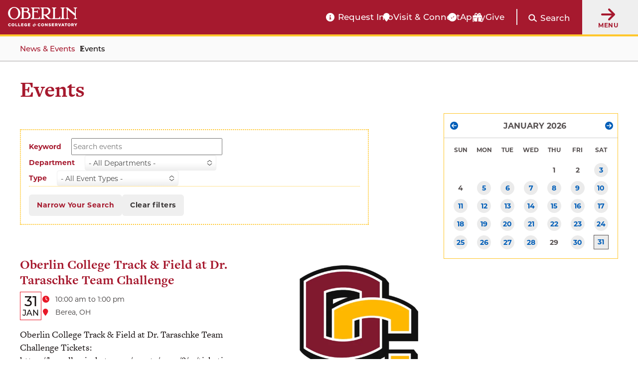

--- FILE ---
content_type: text/html; charset=UTF-8
request_url: https://www.oberlin.edu/events?tag=20621
body_size: 24768
content:
<!DOCTYPE html>
<html lang="en" dir="ltr" prefix="og: https://ogp.me/ns#">
  <head>
    <!-- FAVICON -->
    <link rel="apple-touch-icon" sizes="180x180" href="/themes/custom/oberlin/apple-touch-icon.png">
    <link rel="icon" type="image/png" href="/themes/custom/oberlin/favicon-32x32.png" sizes="32x32">
    <link rel="icon" type="image/png" href="/themes/custom/oberlin/favicon-16x16.png" sizes="16x16">
    <link rel="manifest" href="/themes/custom/oberlin/manifest.json">
    <link rel="mask-icon" href="/themes/custom/oberlin/safari-pinned-tab.svg" color="#000000">
    <meta name="theme-color" content="#ffffff">

    <meta charset="utf-8" />
<meta name="description" content="Browse the Oberlin College events calendar. #event-ll-459036 ~ .listing-item__content__copy, #event-ll-458716 ~ .listing-item__content__copy { display: none; } /* TEMPORARY OVERRIDE - ONLY FOR IF THE EVENT TIMES FREAK OUT */ /* .date-time-location__time-location &gt; li:first-child { display: none; } */" />
<link rel="canonical" href="https://www.oberlin.edu/events" />
<meta property="og:url" content="https://www.oberlin.edu/events" />
<meta property="og:title" content="Events | Oberlin College and Conservatory" />
<meta property="og:description" content="#event-ll-459036 ~ .listing-item__content__copy, #event-ll-458716 ~ .listing-item__content__copy { display: none; } /* TEMPORARY OVERRIDE - ONLY FOR IF THE EVENT TIMES FREAK OUT */ /* .date-time-location__time-location &gt; li:first-child { display: none; } */" />
<meta property="og:image" content="https://www.oberlin.edusites/default/files/content/global/oberlin-campus-with-logo_1200x630.jpg" />
<meta property="article:published_time" content="2017-12-20T16:40:07-05:00" />
<meta property="article:modified_time" content="2025-11-19T11:53:04-05:00" />
<meta name="twitter:card" content="summary_large_image" />
<meta name="twitter:description" content="#event-ll-459036 ~ .listing-item__content__copy, #event-ll-458716 ~ .listing-item__content__copy { display: none; } /* TEMPORARY OVERRIDE - ONLY FOR IF THE EVENT TIMES FREAK OUT */ /* .date-time-location__time-location &gt; li:first-child { display: none; } */" />
<meta name="twitter:title" content="Events | Oberlin College and Conservatory" />
<meta name="twitter:creator" content="@oberlincollege" />
<meta name="twitter:creator:id" content="225052010" />
<meta name="twitter:image" content="https://www.oberlin.edusites/default/files/content/global/oberlin-campus-with-logo_1200x630.jpg" />
<meta name="Generator" content="Drupal 11 (https://www.drupal.org)" />
<meta name="MobileOptimized" content="width" />
<meta name="HandheldFriendly" content="true" />
<meta name="viewport" content="width=device-width, initial-scale=1.0" />
<meta name="X-Robots-Tag" content="noindex, nofollow" />
<link rel="alternate" hreflang="und" href="https://www.oberlin.edu/events" />
<link rel="icon" href="/themes/custom/oberlin/favicon.ico" type="image/vnd.microsoft.icon" />

    <title>Events | Oberlin College and Conservatory</title>

    <link rel="stylesheet" href="https://use.typekit.net/pft3taa.css">
    <script src="https://kit.fontawesome.com/692278f1e7.js" crossorigin="anonymous"></script>
    <link rel="stylesheet" media="all" href="/sites/default/files/css/css_5bN-bss-ZyC65OTzH5xeGcqFX51ACXRqATYDEV6TUco.css?delta=0&amp;language=en&amp;theme=oberlin&amp;include=eJxFjW0KwzAMQy-Uxkcq-dDagGOHOF232y-sHfsj3hMCRYyBvuLV1JDXR-GpRhsEPbBLgSE5dPqBHzsqXNrnXCj3owX2l93lyiXShT6ZuaQdlLQ2FcgwrxGdiyxLhRzuNtpY4_xruw61szTQHz3rvHf2toFKMRjcs-A0-qavmg_GB-YeTjM" />
<link rel="stylesheet" media="all" href="/sites/default/files/css/css_sNFUlxDVgxszLTW9QNCAvQdLaQelbu-p7Gc_oKzEs-M.css?delta=1&amp;language=en&amp;theme=oberlin&amp;include=eJxFjW0KwzAMQy-Uxkcq-dDagGOHOF232y-sHfsj3hMCRYyBvuLV1JDXR-GpRhsEPbBLgSE5dPqBHzsqXNrnXCj3owX2l93lyiXShT6ZuaQdlLQ2FcgwrxGdiyxLhRzuNtpY4_xruw61szTQHz3rvHf2toFKMRjcs-A0-qavmg_GB-YeTjM" />

    <script type="application/json" data-drupal-selector="drupal-settings-json">{"path":{"baseUrl":"\/","pathPrefix":"","currentPath":"node\/70931","currentPathIsAdmin":false,"isFront":false,"currentLanguage":"en","currentQuery":{"tag":"20621"}},"pluralDelimiter":"\u0003","suppressDeprecationErrors":true,"gtag":{"tagId":"","consentMode":false,"otherIds":[],"events":[],"additionalConfigInfo":[]},"ajaxPageState":{"libraries":"[base64]","theme":"oberlin","theme_token":null},"ajaxTrustedUrl":{"\/search\/google":true,"\/events":true},"gtm":{"tagId":null,"settings":{"data_layer":"dataLayer","include_classes":false,"allowlist_classes":"","blocklist_classes":"","include_environment":false,"environment_id":"","environment_token":""},"tagIds":["GTM-P537WVQ"]},"admin_dialogs":{"paths":{"\/admin\/config\/system\/actions\/configure\/*":{"class":["use-ajax"],"data-dialog-type":"modal","data-dialog-options":"{\u0022width\u0022:\u0022550\u0022}"},"\/admin\/config\/search\/redirect\/add*":{"class":["use-ajax"],"data-dialog-type":"modal","data-dialog-options":"{\u0022width\u0022:\u0022650\u0022}"},"\/admin\/config\/user-interface\/admin-toolbar*":{"class":["use-ajax"],"data-dialog-type":"modal","data-dialog-options":"{\u0022width\u0022:\u0022550\u0022}"},"\/aggregator\/sources\/add*":{"class":["use-ajax"],"data-dialog-type":"modal","data-dialog-options":"{\u0022width\u0022:\u0022550\u0022}"},"\/aggregator\/sources\/*\/delete*":{"class":["use-ajax"],"data-dialog-type":"modal","data-dialog-options":"{\u0022width\u0022:\u0022550\u0022}"},"\/admin\/config\/services\/aggregator\/settings*":{"class":["use-ajax"],"data-dialog-type":"modal","data-dialog-options":"{\u0022width\u0022:\u0022550\u0022}"},"*\/admin\/config\/content\/paragraphs*":{"class":["use-ajax"],"data-dialog-type":"modal","data-dialog-options":"{\u0022width\u0022:\u0022550\u0022}"},"\/admin\/config\/services\/aggregator\/delete\/*":{"class":["use-ajax"],"data-dialog-type":"modal","data-dialog-options":"{\u0022width\u0022:\u0022550\u0022}"},"\/admin\/config\/system\/delete-orphans*":{"class":["use-ajax"],"data-dialog-type":"modal","data-dialog-options":"{\u0022width\u0022:\u0022550\u0022}"},"\/admin\/config\/development\/settings*":{"class":["use-ajax"],"data-dialog-type":"modal","data-dialog-options":"{\u0022width\u0022:\u0022550\u0022}"},"\/aggregator\/sources\/*\/configure*":{"class":["use-ajax"],"data-dialog-type":"modal","data-dialog-options":"{\u0022width\u0022:\u0022550\u0022}"},"\/comment\/*\/edit*":{"class":["use-ajax"],"data-dialog-type":"modal","data-dialog-options":"{\u0022width\u0022:\u0022550\u0022}"},"\/admin\/config\/search\/simplesitemap\/variants*":{"class":["use-ajax"],"data-dialog-type":"modal","data-dialog-options":"{\u0022width\u0022:\u0022550\u0022}"},"\/admin\/config\/search\/simplesitemap\/types\/*":{"class":["use-ajax"],"data-dialog-type":"modal","data-dialog-options":"{\u0022width\u0022:\u0022550\u0022}"},"\/admin\/config\/system\/file-resup-settings*":{"class":["use-ajax"],"data-dialog-type":"modal","data-dialog-options":"{\u0022width\u0022:\u0022550\u0022}"},"\/admin\/config\/media\/image_effects*":{"class":["use-ajax"],"data-dialog-type":"modal","data-dialog-options":"{\u0022width\u0022:\u0022550\u0022}"},"\/admin\/config\/media\/image-styles\/manage\/*\/effects\/*":{"class":["use-ajax"],"data-dialog-type":"modal","data-dialog-options":"{\u0022width\u0022:\u0022550\u0022}"},"\/admin\/config\/media\/media_file_delete\/settings*":{"class":["use-ajax"],"data-dialog-type":"modal","data-dialog-options":"{\u0022width\u0022:\u0022550\u0022}"},"\/admin\/config\/media\/media-library*":{"class":["use-ajax"],"data-dialog-type":"modal","data-dialog-options":"{\u0022width\u0022:\u0022550\u0022}"},"*\/admin\/config\/services\/rss-publishing*":{"class":["use-ajax"],"data-dialog-type":"modal","data-dialog-options":"{\u0022width\u0022:\u0022550\u0022}"},"*\/admin\/config\/development\/maintenance*":{"class":["use-ajax"],"data-dialog-type":"modal","data-dialog-options":"{\u0022width\u0022:\u0022550\u0022}"},"*\/admin\/modules\/install*":{"class":["use-ajax"],"data-dialog-type":"modal","data-dialog-options":"{\u0022width\u0022:\u0022550\u0022}"},"*\/admin\/theme\/install*":{"class":["use-ajax"],"data-dialog-type":"modal","data-dialog-options":"{\u0022width\u0022:\u0022550\u0022}"},"*\/admin\/config\/development\/logging*":{"class":["use-ajax"],"data-dialog-type":"modal","data-dialog-options":"{\u0022width\u0022:\u0022550\u0022}"},"*\/admin\/config\/regional\/settings*":{"class":["use-ajax"],"data-dialog-type":"modal","data-dialog-options":"{\u0022width\u0022:\u0022550\u0022}"},"*\/admin\/config\/media\/media-settings*":{"class":["use-ajax"],"data-dialog-type":"modal","data-dialog-options":"{\u0022width\u0022:\u0022550\u0022}"},"*\/admin\/config\/media\/image-toolkit*":{"class":["use-ajax"],"data-dialog-type":"modal","data-dialog-options":"{\u0022width\u0022:\u0022550\u0022}"},"\/admin\/config\/services\/rest\/resource\/*\/edit":{"class":["use-ajax"],"data-dialog-type":"modal","data-dialog-options":"{\u0022width\u0022:\u0022550\u0022}"},"\/admin\/config\/user-interface\/shortcut\/link\/*":{"class":["use-ajax"],"data-dialog-type":"modal","data-dialog-options":"{\u0022width\u0022:\u0022550\u0022}"}},"selectors":{"a.media-library-item__remove":{"class":["use-ajax"],"data-dialog-type":"modal","data-dialog-options":"{\u0022width\u0022:\u0022550\u0022}"},"#menu-overview li.edit a":{"class":["use-ajax"],"data-dialog-type":"modal","data-dialog-options":"{\u0022width\u0022:\u0022650\u0022}"},".node-revision-table .revert a":{"class":["use-ajax"],"data-dialog-type":"modal","data-dialog-options":"{\u0022width\u0022:\u0022550\u0022}"},".node-revision-table .delete a":{"class":["use-ajax"],"data-dialog-type":"modal","data-dialog-options":"{\u0022width\u0022:\u0022550\u0022}"}}},"photoswipe":{"options":{"showHideAnimationType":"zoom","showAnimationDuration":333,"hideAnimationDuration":333,"zoomAnimationDuration":333,"maxWidthToAnimate":4000,"easing":"cubic-bezier(.4,0,.22,1)","bgOpacity":0.8,"spacing":0.1,"initialZoomLevel":"fit","secondaryZoomLevel":"2","maxZoomLevel":"2.5","allowPanToNext":true,"loop":true,"wheelToZoom":false,"pinchToClose":true,"clickToCloseNonZoomable":true,"closeOnVerticalDrag":true,"trapFocus":true,"returnFocus":true,"escKey":true,"arrowKeys":true,"imageClickAction":"zoom-or-close","tapAction":"toggle-controls","doubleTapAction":"zoom","bgClickAction":"close","closeTitle":"Close","zoomTitle":"Zoom","arrowPrevTitle":"Previous","arrowNextTitle":"Next","indexIndicatorSep":" \/ ","errorMsg":"The image could not be loaded.","preload":[1,2],"preloaderDelay":2000,"mainClass":""}},"mercuryEditor":{"rolloverPaddingBlock":"10"},"views":{"ajax_path":"\/views\/ajax","ajaxViews":{"views_dom_id:30a0c1ef0f108572f057d798b42afb724e988c941b955371a5731cfe16fba522":{"view_name":"event_calendar","view_display_id":"event_calendar_block","view_args":"202601","view_path":"\/node\/70931","view_base_path":"calendar-node-field-event-date\/month","view_dom_id":"30a0c1ef0f108572f057d798b42afb724e988c941b955371a5731cfe16fba522","pager_element":0},"views_dom_id:c335a0053372c13a891884283574bbed6aa93d6ffb04cefada4bc258ce67d409":{"view_name":"event_listing","view_display_id":"event_listing_block","view_args":"all","view_path":"\/node\/70931","view_base_path":"events","view_dom_id":"c335a0053372c13a891884283574bbed6aa93d6ffb04cefada4bc258ce67d409","pager_element":0}}},"chosen":{"selector":"select:visible","minimum_single":2,"minimum_multiple":2,"minimum_width":0,"use_relative_width":false,"options":{"disable_search":false,"disable_search_threshold":0,"allow_single_deselect":false,"allow_mobile":false,"add_helper_buttons":false,"search_contains":false,"placeholder_text_multiple":"Choose some options","placeholder_text_single":"Choose an option","no_results_text":"No results match","max_shown_results":null,"inherit_select_classes":true}},"user":{"uid":0,"permissionsHash":"ae2575cddbe63f6292b5edd4f6a057c882081cf5df16fc69ad671bdfcc8bc25c"}}</script>
<script src="/sites/default/files/js/js_cyCGdKJfgqX7PWOAAhg7bsKmxDnGeksvICmaSrV97Xg.js?scope=header&amp;delta=0&amp;language=en&amp;theme=oberlin&amp;include=[base64]"></script>
<script src="/modules/contrib/google_tag/js/gtag.js?t9lb67"></script>
<script src="/modules/contrib/google_tag/js/gtm.js?t9lb67"></script>


        <script src="https://p492.oberlin.edu/script.js"></script>
  </head>
  <body class="path-node page-node-type-page">
    <a id="top"></a>

    <nav class="skip-link" aria-label="Skip to main content and navigation">
      <a id="skip-to-main" href="#main-content" class="element-invisible element-focusable">Skip to main content</a>
      <a id="skip-to-nav" href="#globalMenuButton" class="element-invisible element-focusable">Skip to main navigation</a>
    </nav>

    <noscript><iframe src="https://www.googletagmanager.com/ns.html?id=GTM-P537WVQ"
                  height="0" width="0" style="display:none;visibility:hidden"></iframe></noscript>

      <div class="dialog-off-canvas-main-canvas" data-off-canvas-main-canvas>
    <div class='layout-container'>
      <div class='l-constrained'>
      



    </div>
    
  
        <header id="site-header" aria-label="Main menu and search" class="fixed active">
    
    <div class="site-header">
        <div class="site-header__logo">
            <a class="site-header__logo__link" href="/" aria-label="Oberlin College &amp; Conservatory: Home">
                <img id="headerLogo" src="/themes/custom/oberlin/images/oberlin-logo.svg" width="139" height="39" alt="Oberlin College &amp; Conservatory">
            </a>
            
            <a class="site-header__cn__link" href="https://www.oberlin.edu/carbon-neutral-2025" aria-label="Carbon Neutral 2025">
            <svg class="svg-logo" xmlns="http://www.w3.org/2000/svg" id="Layer_1" version="1.1" viewBox="0 0 1800 436.2">
                <defs>
                    <style>
                    .st0{fill:#fff}
                    </style>
                </defs>
                <circle cx="218.1" cy="218.1" r="32.5" class="st0 circle"/>
                <path d="m241.2 27.6-17.8 126.5-5.3 14-5.2-14L195 27.6 218.1 0l23.1 27.6zM312.3 50.9 247.4 161l-10.1 10.9.4-14.9 32-123.7 31.9-16.7 10.7 34.3zM369.1 99.7l-102 76.9-13.6 6.1 6.1-13.6 76.9-102 35.8-3.2-3.2 35.8zM403 166.5l-123.8 32-14.8.4 10.8-10.1 110.1-64.9 34.3 10.7-16.6 31.9zM408.6 241.2l-126.5-17.8-13.9-5.3 13.9-5.2L408.6 195l27.6 23.1-27.6 23.1zM385.3 312.3l-110.1-64.9-10.8-10.1 14.8.4 123.8 32 16.6 31.9-34.3 10.7zM336.5 369.1l-76.9-102-6.1-13.6 13.6 6.1 102 76.9 3.3 35.8-35.9-3.2zM269.7 402.9l-32-123.7-.4-14.8 10.1 10.8 64.9 110.1-10.7 34.3-31.9-16.7zM195.1 408.6l17.8-126.5 5.2-13.9 5.3 13.9 17.8 126.5-23.1 27.6-23-27.6zM123.9 385.3l64.9-110.1 10.2-10.8-.5 14.8-32 123.8-31.8 16.6-10.8-34.3zM67.1 336.5l102.1-76.9 13.5-6.1-6.1 13.6-76.9 102-35.8 3.3 3.2-35.9zM33.3 269.7 157 237.8l14.9-.5-10.9 10.2-110.1 64.9-34.3-10.8 16.7-31.9zM27.6 195.1l126.5 17.8 14 5.2-14 5.3-126.5 17.8L0 218.1l27.6-23zM50.9 123.9 161 188.8l10.9 10.2-14.9-.5-123.7-31.9-16.7-31.9 34.3-10.8zM99.7 67.1l76.9 102.1 6.1 13.5-13.6-6.1-102-76.9-3.3-35.8 35.9 3.2zM166.5 33.3l32 123.7.4 14.9-10.1-10.9-64.9-110 10.7-34.4 31.9 16.7zM505.4 128.9v-.3c0-33.8 25.5-61.6 62.1-61.6s35.9 7.5 47 18.4l-16.7 19.2c-9.2-8.3-18.5-13.4-30.5-13.4-20.1 0-34.5 16.7-34.5 37.1v.3c0 20.4 14.1 37.4 34.5 37.4s22-5.4 31.3-13.9l16.7 16.8c-12.2 13.1-25.9 21.3-48.8 21.3-35 0-61.1-27.1-61.1-61.2ZM628 161.9v-.3c0-19.9 15.1-29.1 36.8-29.1s15.8 1.5 22.3 3.7v-1.5c0-10.7-6.6-16.7-19.6-16.7s-16.8 1.9-25.2 4.9l-6.5-19.7c10-4.4 19.9-7.3 35.4-7.3s24.3 3.7 30.8 10.2c6.8 6.8 9.9 16.8 9.9 29.1v52.9h-25v-9.9c-6.3 7-15 11.6-27.6 11.6s-31.3-9.9-31.3-27.9Zm59.4-6v-4.6c-4.4-2-10.2-3.4-16.5-3.4-11.1 0-17.9 4.4-17.9 12.6v.3c0 7 5.8 11.1 14.1 11.1 12.1 0 20.2-6.6 20.2-16ZM734.2 96.9h25.9v18.4c5.3-12.6 13.8-20.8 29.1-20.1v27h-1.4c-17.2 0-27.7 10.4-27.7 32.2v33.7h-25.9V96.9ZM831.2 176.1V188h-25.9V63.9h25.9V110c6.3-8.5 15-14.8 28.4-14.8 21.3 0 41.5 16.7 41.5 47.1v.3c0 30.4-19.9 47.1-41.5 47.1s-22.3-6.3-28.4-13.6Zm44-33.5v-.3c0-15.1-10.2-25.2-22.3-25.2s-22.1 10-22.1 25.2v.3c0 15.1 10 25.2 22.1 25.2s22.3-9.9 22.3-25.2ZM915.7 143v-.3c0-26.2 21.1-47.5 49.5-47.5s49.2 20.9 49.2 47.1v.3c0 26.2-21.1 47.5-49.5 47.5s-49.2-20.9-49.2-47.1Zm73.2 0v-.3c0-13.4-9.7-25.2-24-25.2s-23.7 11.4-23.7 24.8v.3c0 13.4 9.7 25.2 24 25.2s23.7-11.4 23.7-24.8ZM1033.1 96.9h25.9v12.9c5.9-7.7 13.6-14.6 26.7-14.6 19.6 0 31 12.9 31 33.8v59h-25.9v-50.9c0-12.2-5.8-18.5-15.7-18.5s-16.2 6.3-16.2 18.5V188H1033V96.8ZM1192.8 69h24.2l55.8 73.3V69h25.9v119.1h-22.3l-57.7-75.7v75.7h-25.9V69ZM1320.1 143v-.3c0-26 18.5-47.5 45.1-47.5s44.4 23.7 44.4 49.5-.2 4.4-.3 6.8h-63.4c2.6 11.7 10.7 17.9 22.3 17.9s15-2.7 22.1-9.4l14.8 13.1c-8.5 10.6-20.8 17-37.3 17-27.4 0-47.6-19.2-47.6-47.1Zm64.3-7.7c-1.5-11.6-8.3-19.4-19.2-19.4s-17.7 7.7-19.7 19.4h39ZM1428.1 155.9v-59h25.9v50.9c0 12.2 5.8 18.5 15.7 18.5s16.2-6.3 16.2-18.5V96.9h25.9v91.2h-25.9v-12.9c-5.9 7.7-13.6 14.6-26.7 14.6-19.6 0-31-12.9-31-33.9ZM1539 162.2V119h-10.9V96.9h10.9V73.6h25.9v23.3h21.4V119h-21.4v39c0 5.9 2.6 8.9 8.3 8.9s9-1.2 12.8-3.2v20.8c-5.4 3.2-11.7 5.3-20.4 5.3-15.8 0-26.5-6.3-26.5-27.4ZM1605.4 96.9h25.9v18.4c5.3-12.6 13.8-20.8 29.1-20.1v27h-1.4c-17.2 0-27.7 10.4-27.7 32.2v33.7h-25.9V96.9ZM1666.8 161.9v-.3c0-19.9 15.1-29.1 36.8-29.1s15.8 1.5 22.3 3.7v-1.5c0-10.7-6.6-16.7-19.6-16.7s-16.8 1.9-25.2 4.9l-6.5-19.7c10-4.4 19.9-7.3 35.4-7.3s24.3 3.7 30.8 10.2c6.8 6.8 9.9 16.8 9.9 29.1v52.9h-25v-9.9c-6.3 7-15 11.6-27.6 11.6s-31.3-9.9-31.3-27.9Zm59.4-6v-4.6c-4.4-2-10.2-3.4-16.5-3.4-11.1 0-17.9 4.4-17.9 12.6v.3c0 7 5.8 11.1 14.1 11.1 12.1 0 20.2-6.6 20.2-16ZM1774.1 63.9h25.9v124.2h-25.9V63.9ZM490.7 359.6c20.5-14.5 36.2-28.3 46.2-38.4 12.1-12.3 16.8-20.5 16.8-29.7s-5.6-15.4-15-15.4-13.8 2.7-24.5 10.7l-4.5-3.8c9.4-17 23.7-27.5 41.3-27.5s31.2 12.3 31.2 28.6c0 23.2-21 36.6-58.9 62.7l.4 2 34.2-.9 14.9-15.8 4.3.9-11.6 36.2h-73.6l-1.3-9.6ZM592 328.5c0-33.5 19.8-73 56.7-73s39.3 14 39.3 43.9-19.8 73-56.7 73-39.3-14-39.3-43.9Zm68.3-41.1c0-15.9-4.7-22.3-12.1-22.3-19.4 0-28.4 57.4-28.4 75.4s4.7 22.3 12.1 22.3c19.4 0 28.4-57.4 28.4-75.4ZM682.8 359.6c20.5-14.5 36.2-28.3 46.2-38.4 12.1-12.3 16.8-20.5 16.8-29.7s-5.6-15.4-15-15.4-13.8 2.7-24.5 10.7l-4.5-3.8c9.4-17 23.7-27.5 41.3-27.5s31.2 12.3 31.2 28.6c0 23.2-21 36.6-58.9 62.7l.4 2 34.2-.9 14.9-15.8 4.3.9-11.6 36.2H684l-1.3-9.6ZM779 350c0-8 5.1-14.9 13.2-14.9 13.6 0 16.1 14 11 23.2 3.1 2 6.7 3.1 12 3.1 11 0 19.2-7.6 19.2-18.3s-15.2-22.3-44-27.7l17.6-57.1h46.4l9.1-9.8 5.8 1.6-8.2 31.7H812l-4.3 13.6c34.2 6.2 50.7 16.9 50.7 38.2S841 372 813.5 372s-34.4-9.4-34.4-22.1Z" class="st0"/>
                </svg>
            </a>
        </div>

        <div class="site-header__functionality">
            <div id="headerBarCtaMenu" class="cta-menu">
            
  



                            
    <ul  id="block-oberlin-ctamenu-header" data-component-id="oberlin:menu" class="c-menu__list cta-menu-icons" data-depth="0">
              
                        
        
                        <li >
                      <a href="https://connect.oberlin.edu/register/prospect"  class="menu__link info-circle"  >
              Request Info
            </a>
          
                            </li>
              
                        
        
                        <li >
                      <a href="https://www.oberlin.edu/admissions-and-aid/visit-and-connect"  class="menu__link map-marker"  >
              Visit &amp; Connect
            </a>
          
                            </li>
              
                        
        
                        <li >
                      <a href="/"  class="menu__link apply-widget-link check-circle"  >
              Apply
            </a>
          
                            </li>
              
                        
        
                        <li >
                      <a href="https://advance.oberlin.edu/donate"  class="menu__link gift"  >
              Give
            </a>
          
                            </li>
          </ul>
  




            </div>

          <div class="header-main__search">
                        <a href="#" class="search-trigger js-modal" id="header-main-search-trigger" role="button"
               data-modal-content-id="modal-main-search"
               data-modal-prefix-class="narrow"
               data-modal-focus-id="js-modal-content input[type='text']">

              <span class="fa fa-search" aria-hidden="true"></span>
              <span class="search-trigger__label">Search</span>
            </a>

                        <div id="modal-main-search" style="display: none;">
              <div class="basic-box header-main__search__overlay">
                <h2 class="small-headline">Search Oberlin:</h2>
                <div class="search-block-form" data-drupal-selector="search-block-form" role="search">
  
    
      <form action="/search/google" method="get" id="search-block-form" accept-charset="UTF-8">
  


<div  class="js-form-item form-item js-form-type-search form-type__search js-form-item-keys form-item__keys form-no-label">
      <label for="edit-keys" class="form-item__label visually-hidden">Search</label>
  
  
  
  <input title="Enter the terms you wish to search for." data-drupal-selector="edit-keys" type="search" id="edit-keys" name="keys" value="" size="15" maxlength="128" class="form-search form-element form-element--type-search form-element--api-search" />


  
  
  
  </div>
<div data-drupal-selector="edit-actions" class="form-actions js-form-wrapper form-wrapper" id="edit-actions"><input data-drupal-selector="edit-submit" type="submit" id="edit-submit" value="Search" class="button js-form-submit form-submit" />
</div>

</form>

  </div>

              </div>
            </div>
          </div>

          <button id="globalMenuButton" class="global-menu-button" aria-haspopup="true">
                <span class="fas fa-arrow-right"></span>
                <div class="global-menu-button__text">
                    Menu
                </div>
            </button>
            <div id="globalMenuPanel" class="global-menu-panel">
                <div class="block-menu-block main-menu">
                    <h2 class="h4">Main Menu</h2>
                    

<nav id="main-navigation"  id="block-oberlin-main-menu" class="c-menu" role='navigation'  aria-label="Main navigation" >

  <div class="visually-hidden">
    Press Enter to activate a submenu, down arrow to access the items and Escape to close the submenu.
  </div>

    



                            
    <ul  id="block-oberlin-main-menu" class="c-menu c-menu__list menu" data-component-id="oberlin:menu" data-depth="0">
              
                        
                          
                        <li  class="expanded">
                      <a href="/arts-and-sciences"  class="menu__link"  >
              College of Arts &amp; Sciences
            </a>
          
                                                
    <ul  id="block-oberlin-main-menu" class="c-menu c-menu__list menu" data-component-id="oberlin:menu" data-depth="1">
              
                        
        
                        <li >
                      <a href="/arts-and-sciences/college-at-a-glance"  class="menu__link"  >
              College at a Glance
            </a>
          
                            </li>
              
                        
        
                        <li >
                      <a href="/arts-and-sciences/areas-of-study"  class="menu__link"  >
              Areas of Study: College
            </a>
          
                            </li>
              
                        
        
                        <li >
                      <a href="/arts-and-sciences/faculty-and-staff"  class="menu__link"  >
              College Faculty and Staff
            </a>
          
                            </li>
              
                        
        
                        <li >
                      <a href="/arts-and-sciences/sciences-at-oberlin"  class="menu__link"  >
              Sciences at Oberlin
            </a>
          
                            </li>
              
                        
        
                        <li >
                      <a href="/arts-and-sciences/languages-at-oberlin"  class="menu__link"  >
              Languages at Oberlin
            </a>
          
                            </li>
              
                        
        
                        <li >
                      <a href="/arts-and-sciences/practicing-arts"  class="menu__link"  >
              Practicing Arts at Oberlin
            </a>
          
                            </li>
              
                        
        
                        <li >
                      <a href="/arts-and-sciences/music-opportunities"  class="menu__link"  >
              Music Opportunities for A&amp;S Students
            </a>
          
                            </li>
              
                        
        
                        <li >
                      <a href="/arts-and-sciences/resources-and-support"  class="menu__link"  >
              Resources and Support for College Students
            </a>
          
                            </li>
              
                        
        
                        <li >
                      <a href="/arts-and-sciences/ba-bfa"  class="menu__link"  >
              BA+BFA in Integrated Arts
            </a>
          
                            </li>
              
                        
        
                        <li >
                      <a href="/arts-and-sciences/bachelor-of-science"  class="menu__link"  >
              Bachelor of Science (BS) at Oberlin
            </a>
          
                            </li>
              
                        
        
                        <li >
                      <a href="/center-engaged-liberal-arts"  class="menu__link"  >
              Center for Engaged Liberal Arts
            </a>
          
                            </li>
              
                        
        
                        <li >
                      <a href="/arts-and-sciences/life-after-oberlin-college"  class="menu__link"  >
              Life After Oberlin College
            </a>
          
                            </li>
          </ul>
  
                  </li>
              
                        
                          
                        <li  class="expanded">
                      <a href="/conservatory"  class="menu__link"  >
              Conservatory of Music
            </a>
          
                                                
    <ul  id="block-oberlin-main-menu" class="c-menu c-menu__list menu" data-component-id="oberlin:menu" data-depth="1">
              
                        
        
                        <li >
                      <a href="/conservatory/conservatory-at-a-glance"  class="menu__link"  >
              Conservatory at a Glance
            </a>
          
                            </li>
              
                        
        
                        <li >
                      <a href="/conservatory/areas-of-study"  class="menu__link"  >
              Conservatory Areas of Study
            </a>
          
                            </li>
              
                        
        
                        <li >
                      <a href="/conservatory/faculty-and-staff"  class="menu__link"  >
              Conservatory Faculty and Staff
            </a>
          
                            </li>
              
                        
        
                        <li >
                      <a href="/conservatory/divisions"  class="menu__link"  >
              Divisions
            </a>
          
                            </li>
              
                        
        
                        <li >
                      <a href="/conservatory/conservatory-complex"  class="menu__link"  >
              Conservatory Complex
            </a>
          
                            </li>
              
                        
        
                        <li >
                      <a href="/conservatory/on-stage"  class="menu__link"  >
              On Stage
            </a>
          
                            </li>
              
                        
        
                        <li >
                      <a href="/conservatory/resources-and-support"  class="menu__link"  >
              Conservatory Resources and Support
            </a>
          
                            </li>
              
                        
        
                        <li >
                      <a href="/conservatory/life-after-oberlin-conservatory"  class="menu__link"  >
              Life After Oberlin Conservatory
            </a>
          
                            </li>
          </ul>
  
                  </li>
              
                        
                          
                        <li  class="expanded">
                      <a href="/admissions-and-aid"  class="menu__link"  >
              Admissions &amp; Aid
            </a>
          
                                                
    <ul  id="block-oberlin-main-menu" class="c-menu c-menu__list menu" data-component-id="oberlin:menu" data-depth="1">
              
                        
        
                        <li >
                      <a href="/admissions-and-aid/arts-and-sciences"  class="menu__link"  >
              Arts and Sciences Admissions
            </a>
          
                            </li>
              
                        
        
                        <li >
                      <a href="/admissions-and-aid/conservatory"  class="menu__link"  >
              Conservatory of Music Admissions
            </a>
          
                            </li>
              
                        
        
                        <li >
                      <a href="/double-degree-program-oberlin"  class="menu__link"  >
              Double Degree Program
            </a>
          
                            </li>
              
                        
        
                        <li >
                      <a href="/admissions-and-aid/financial-aid"  class="menu__link"  >
              Financial Aid Overview
            </a>
          
                            </li>
              
                        
        
                        <li >
                      <a href="/admissions-and-aid/tuition-and-fees"  class="menu__link"  >
              Tuition &amp; Fees
            </a>
          
                            </li>
              
                        
        
                        <li >
                      <a href="/admissions-and-aid/visit-and-connect"  class="menu__link"  >
              Visit &amp; Connect
            </a>
          
                            </li>
              
                        
        
                        <li >
                      <a href="/admissions-and-aid/class-profile"  class="menu__link"  >
              Class Profile
            </a>
          
                            </li>
              
                        
        
                        <li >
                      <a href="https://connect.oberlin.edu/register/prospect"  class="menu__link"  >
              Request Information
            </a>
          
                            </li>
              
                        
        
                        <li >
                      <a href="/admissions-and-aid/international-students"  class="menu__link"  >
              For International Students
            </a>
          
                            </li>
              
                        
        
                        <li >
                      <a href="/admissions-and-aid/for-accepted-students"  class="menu__link"  >
              Accepted Students
            </a>
          
                            </li>
              
                        
        
                        <li >
                      <a href="/blogs"  class="menu__link"  >
              Oberlin Blogs
            </a>
          
                            </li>
          </ul>
  
                  </li>
              
                        
                          
                        <li  class="expanded">
                      <a href="/life-at-oberlin"  class="menu__link"  >
              Life at Oberlin
            </a>
          
                                                
    <ul  id="block-oberlin-main-menu" class="c-menu c-menu__list menu" data-component-id="oberlin:menu" data-depth="1">
              
                        
        
                        <li >
                      <a href="/life-at-oberlin/living-on-campus"  class="menu__link"  >
              Living on Campus
            </a>
          
                            </li>
              
                        
        
                        <li >
                      <a href="/life-at-oberlin/division-student-affairs"  class="menu__link"  >
              Division of Student Affairs
            </a>
          
                            </li>
              
                        
        
                        <li >
                      <a href="/life-at-oberlin/museum-and-the-arts"  class="menu__link"  >
              Museum and the Arts
            </a>
          
                            </li>
              
                        
        
                        <li >
                      <a href="/life-at-oberlin/athletics"  class="menu__link"  >
              Athletics
            </a>
          
                            </li>
              
                        
        
                        <li >
                      <a href="/life-at-oberlin/clubs-organizations"  class="menu__link"  >
              Clubs &amp; Organizations
            </a>
          
                            </li>
              
                        
        
                        <li >
                      <a href="/life-at-oberlin/our-traditions"  class="menu__link"  >
              Our Traditions
            </a>
          
                            </li>
              
                        
        
                        <li >
                      <a href="/life-at-oberlin/jewish-life"  class="menu__link"  >
              Jewish Life at Oberlin
            </a>
          
                            </li>
              
                        
        
                        <li >
                      <a href="/life-at-oberlin/in-and-around-oberlin"  class="menu__link"  >
              In and Around Oberlin
            </a>
          
                            </li>
          </ul>
  
                  </li>
              
                        
                          
                        <li  class="expanded">
                      <a href="/about-oberlin"  class="menu__link"  >
              About Oberlin
            </a>
          
                                                
    <ul  id="block-oberlin-main-menu" class="c-menu c-menu__list menu" data-component-id="oberlin:menu" data-depth="1">
              
                        
        
                        <li >
                      <a href="/about-oberlin/oberlin-history"  class="menu__link"  >
              Oberlin History
            </a>
          
                            </li>
              
                        
        
                        <li >
                      <a href="/about-oberlin/mission-and-values"  class="menu__link"  >
              Mission and Values
            </a>
          
                            </li>
              
                        
        
                        <li >
                      <a href="/about-oberlin/leadership-and-administration"  class="menu__link"  >
              Leadership &amp; Administration
            </a>
          
                            </li>
              
                        
        
                        <li >
                      <a href="/about-oberlin/how-oberlin-measures-excellence"  class="menu__link"  >
              How Oberlin Measures Excellence
            </a>
          
                            </li>
              
                        
        
                        <li >
                      <a href="/about-oberlin/libraries-and-collections"  class="menu__link"  >
              Libraries &amp; Collections
            </a>
          
                            </li>
              
                        
        
                        <li >
                      <a href="/about-oberlin/carbon-neutral-2025"  class="menu__link"  >
              Carbon Neutral 2025
            </a>
          
                            </li>
              
                        
        
                        <li >
                      <a href="/about-oberlin/visiting-oberlin"  class="menu__link"  >
              Visiting Oberlin
            </a>
          
                            </li>
          </ul>
  
                  </li>
              
                                          
                          
                        <li  class="expanded">
                      <a href="/news-and-events"  class="menu__link active-trail"  >
              News &amp; Events
            </a>
          
                                                
    <ul  id="block-oberlin-main-menu" class="c-menu c-menu__list menu" data-component-id="oberlin:menu" data-depth="1">
              
                        
        
                        <li >
                      <a href="/news"  class="menu__link"  >
              News
            </a>
          
                            </li>
              
                                          
        
                        <li >
                      <a href="/events"  class="menu__link active"  aria-current="page">
              Events
            </a>
          
                            </li>
              
                        
        
                        <li >
                      <a href="/news-and-events/special-events"  class="menu__link"  >
              Special Events
            </a>
          
                            </li>
              
                        
        
                        <li >
                      <a href="/news-and-events/faculty-and-staff-notes"  class="menu__link"  >
              Faculty and Staff Notes
            </a>
          
                            </li>
              
                        
        
                        <li >
                      <a href="/oberlin-research-review"  class="menu__link"  >
              Oberlin Research Review
            </a>
          
                            </li>
              
                        
        
                        <li >
                      <a href="/news-and-events/running-to-the-noise-podcast"  class="menu__link"  >
              Running to the Noise Podcast
            </a>
          
                            </li>
          </ul>
  
                  </li>
              
                        
                          
                        <li  class="expanded">
                      <a href="/campus-resources"  class="menu__link"  >
              Campus Resources
            </a>
          
                                                
    <ul  id="block-oberlin-main-menu" class="c-menu c-menu__list menu" data-component-id="oberlin:menu" data-depth="1">
              
                        
        
                        <li >
                      <a href="/offices"  class="menu__link"  >
              Offices
            </a>
          
                            </li>
              
                        
        
                        <li >
                      <a href="/facilities"  class="menu__link"  >
              Locations &amp; Facilities
            </a>
          
                            </li>
              
                        
        
                        <li >
                      <a href="/campus-resources/bulletins"  class="menu__link"  >
              Campus Bulletins
            </a>
          
                            </li>
              
                        
        
                        <li >
                      <a href="/campus-resources/support"  class="menu__link"  >
              Campus Support Resources
            </a>
          
                            </li>
              
                        
        
                        <li >
                      <a href="/campus-resources/transportation-students"  class="menu__link"  >
              Transportation for Students
            </a>
          
                            </li>
              
                        
        
                        <li >
                      <a href="/bookstore"  class="menu__link"  >
              Bookstore
            </a>
          
                            </li>
              
                        
        
                        <li >
                      <a href="/campus-resources/contact-us"  class="menu__link"  >
              Contact Oberlin
            </a>
          
                            </li>
          </ul>
  
                  </li>
          </ul>
  



</nav>

                </div>

                <div class="block-menu-block audience-menu">
                    <h2 class="h4">Resources For:</h2>
                    
  


                            
    <ul  id="block-oberlin-audiencemenu-header" data-component-id="oberlin:menu" class="c-menu__list menu" data-depth="0">
              
                        
        
                        <li >
                      <a href="/current-students"  class="menu__link"  >
              Current Students
            </a>
          
                            </li>
              
                        
        
                        <li >
                      <a href="/alumni"  class="menu__link"  >
              Alumni
            </a>
          
                            </li>
              
                        
        
                        <li >
                      <a href="/faculty-and-staff"  class="menu__link"  >
              Faculty &amp; Staff
            </a>
          
                            </li>
              
                        
        
                        <li >
                      <a href="/parents"  class="menu__link"  >
              Parents
            </a>
          
                            </li>
              
                        
        
                        <li >
                      <a href="/community-resources"  class="menu__link"  >
              Local Community
            </a>
          
                            </li>
              
                        
        
                        <li >
                      <a href="https://jobs.oberlin.edu"  class="menu__link"  >
              Job Seekers
            </a>
          
                            </li>
          </ul>
  




                </div>
            </div>
        </div>
    </div>
    <template id="globalUnderlayTemplate">
        <div data-name="" id="globalUnderlay"></div>
    </template>
    <template id="headerBumperTemplate">
        <div style="height: var(--headerBumperHeight);" aria-hidden="true" id="headerBumper" class="hide-for-print"></div>
    </template>



          


	<div  class="region region__name--breadcrumb">
					<div id="block-oberlin-breadcrumbs">
  
    
      <nav role='navigation' aria-label='Breadcrumb'  data-component-id="oberlin:breadcrumbs" class="c-breadcrumb breadcrumbs">
      <ol class='breadcrumb-bar'>
                                    <li class='c-breadcrumb__item'><a href="/news-and-events">News &amp; Events</a></li>
                                                      <li class='c-breadcrumb__item'>
              <span>Events</span>
            </li>
                            </ol>
  </nav>


  </div>

			</div>

          </header>
  
  
  <a id='main-content' tabindex='-1'></a>

      


	<div  class="region region__name--highlighted">
					<div data-drupal-messages-fallback class="hidden"></div>

			</div>

  
      



  
      <main>

              <div class='l-constrained'>
          
        </div>
            
              <div class='vertical-spacing--basic page-content-wrapper--basic'>
          <div id="block-system-main" class="block block-system">
            <div class="content">
                          


	<div  class="region region__name--content">
					<div id="block-oberlin-content">
  
    
      <div class="vertical-spacing--less ">
    
        <div class="max-width-layout">
      <div class="body-left-layout__content">
        <header class="story-header">
                    <h1 id="page-title"><span>Events</span>
</h1>
        </header>
      </div>
    </div>
  
    <div class="body-with-sidebar-layout">
    <div class="body-with-sidebar-layout__content">
      <a id="main-content" class="show-for-sr"></a>

      <article id="node-70931" class="vertical-spacing--basic" aria-labelledby="page-title" >
                  
                  
        
                
                        
                  <div class="vertical-spacing--less">
            
                          <div id="pageBody" class="basic-copy">
                <style type="text/css">#event-ll-459036 ~ .listing-item__content__copy,
#event-ll-458716 ~ .listing-item__content__copy {
  display: none;
}
/* TEMPORARY OVERRIDE - ONLY FOR IF THE EVENT TIMES FREAK OUT */
/*
.date-time-location__time-location > li:first-child {
  display: none;
}
*/
</style>
              </div>
            
                      </div>
        
                        
        


	<div  class="region region__name--content-secondary">
					<div class="views-element-container vertical-spacing--more" id="block-oberlin-views-block-event-listing-event-listing-block">
  
    
      <div>


<section aria-label="Events"  class="vertical-spacing--more js-view-dom-id-c335a0053372c13a891884283574bbed6aa93d6ffb04cefada4bc258ce67d409">
  
    

  <div>
          <div class="view-filters listing-filters">
        <form class="views-exposed-form bef-exposed-form" data-drupal-selector="views-exposed-form-event-listing-event-listing-block" action="/events" method="get" id="views-exposed-form-event-listing-event-listing-block" accept-charset="UTF-8">
  


<div  class="js-form-item form-item js-form-type-textfield form-type__textfield js-form-item-content form-item__content">
      <label for="edit-content" class="form-item__label">Keyword </label>
  
  
  
  <input data-drupal-selector="edit-content" type="text" id="edit-content" name="content" value="" size="30" maxlength="128" placeholder="Search events" class="form-text form-element form-element--type-text form-element--api-textfield" />


  
  
  
  </div>



<div  class="js-form-item form-item js-form-type-select form-type__select js-form-item-department-tag form-item__department-tag">
      <label for="edit-department-tag" class="form-item__label">Department</label>
  
  
  
  <select data-drupal-selector="edit-department-tag" id="edit-department-tag" name="department-tag" class="form-select form-element form-element--type-select">
            <option value="All"  selected="selected">- All Departments -</option>
                <option value="2756" >A&amp;PS - Administrative and Professional Staff Council</option>
                <option value="2255" >Academic</option>
                <option value="2986" >Academic Advising Resource Center (AARC)</option>
                <option value="2251" >Administrative</option>
                <option value="2806" >Admissions - College of Arts and Sciences</option>
                <option value="3209" >Admissions - Conservatory of Music</option>
                <option value="2306" >Africana Studies</option>
                <option value="2257" >Allen Memorial Art Museum</option>
                <option value="2281" >Alumni Association</option>
                <option value="2509" >Anthropology</option>
                <option value="2898" >Arabic</option>
                <option value="2968" >Archeological Studies</option>
                <option value="2755" >Archives</option>
                <option value="2300" >Art</option>
                <option value="3752" >Art History</option>
                <option value="2744" >Assemblies Committee</option>
                <option value="2265" >Astronomy</option>
                <option value="2263" >Athletics and Physical Education</option>
                <option value="2510" >Biology</option>
                <option value="2295" >Bonner Center</option>
                <option value="3277" >Book Studies</option>
                <option value="3877" >Business</option>
                <option value="2727" >Campus Safety</option>
                <option value="2853" >Career Exploration and Development</option>
                <option value="3853" >Center for Engaged Liberal Arts</option>
                <option value="2254" >Center for Information Technology</option>
                <option value="2605" >Center for Innovation &amp; Impact</option>
                <option value="2326" >Center for Languages and Cultures</option>
                <option value="3120" >Center for Student Success</option>
                <option value="3285" >Central Ticket Service</option>
                <option value="2269" >Chemistry</option>
                <option value="2268" >Chemistry and Biochemistry</option>
                <option value="3164" >Chinese</option>
                <option value="4237" >Cinema and Media</option>
                <option value="4267" >Cinema and Media</option>
                <option value="2750" >Cinema Studies</option>
                <option value="2297" >City of Oberlin</option>
                <option value="2296" >Classics</option>
                <option value="2754" >CLEAR - Center for Learning, Education, and Research in the Sciences</option>
                <option value="2294" >Community and Government Relations</option>
                <option value="2976" >Community Music School</option>
                <option value="4349" >Community Partners</option>
                <option value="2307" >Comparative American Studies</option>
                <option value="2508" >Comparative Literature</option>
                <option value="2275" >Composition</option>
                <option value="2490" >Computer Science</option>
                <option value="2869" >Concert Production</option>
                <option value="2270" >Conducting and Ensembles</option>
                <option value="3956" >Conference Services</option>
                <option value="3347" >Conservatory Audio Services</option>
                <option value="2259" >Conservatory of Music</option>
                <option value="2421" >Conservatory Professional Development</option>
                <option value="2305" >Conservatory Summer Programs</option>
                <option value="2290" >Contemporary Music</option>
                <option value="2765" >Counseling and Psychological Services</option>
                <option value="2487" >Creative Writing</option>
                <option value="2883" >CTIE - Center for Teaching Innovation and Excellence</option>
                <option value="2325" >Dance</option>
                <option value="4293" >Data Science</option>
                <option value="2304" >Dean of Students</option>
                <option value="2735" >Dean of Studies</option>
                <option value="2730" >Dean of the College of Arts and Sciences</option>
                <option value="2736" >Dean of the Conservatory of Music</option>
                <option value="2293" >Disability and Access</option>
                <option value="3254" >Donor Relations</option>
                <option value="2749" >East Asian Studies</option>
                <option value="2428" >Economics</option>
                <option value="3872" >Education Studies</option>
                <option value="2738" >Energy and Sustainability</option>
                <option value="3268" >Engineering, 3-2</option>
                <option value="2256" >English</option>
                <option value="3836" >Entrepreneurship</option>
                <option value="3715" >Environmental Health and Safety</option>
                <option value="4220" >Environmental Studies &amp; Sciences</option>
                <option value="2452" >Environmental Studies &amp; Sciences</option>
                <option value="3961" >Environmental Sustainability</option>
                <option value="2760" >Facilities Operations</option>
                <option value="2818" >Fellowships and Awards</option>
                <option value="3520" >Finance</option>
                <option value="2737" >Financial Aid</option>
                <option value="2875" >First-Year Seminar Program</option>
                <option value="2429" >French and Italian</option>
                <option value="3255" >Gender and Women&#039;s Studies</option>
                <option value="4356" >Gender, Sexuality, &amp; Attraction Initiatives</option>
                <option value="2350" >Gender, Sexuality, and Feminist Studies</option>
                <option value="2303" >Geosciences</option>
                <option value="2733" >German Languages and Literatures</option>
                <option value="3266" >Gertrude B. Lemle Center for Innovation and Excellence in Teaching and Scholarship</option>
                <option value="3856" >Global Health</option>
                <option value="2689" >Hispanic Studies</option>
                <option value="2278" >Historical Performance</option>
                <option value="2351" >History</option>
                <option value="2752" >Human Resources</option>
                <option value="3957" >Improvisation Minor</option>
                <option value="2422" >Institutional Equity</option>
                <option value="3965" >International Affairs</option>
                <option value="3504" >International Affairs Integrative Concentration</option>
                <option value="2472" >International Student Advising</option>
                <option value="3159" >International Student and Scholar Services</option>
                <option value="2603" >International Studies Concentration</option>
                <option value="2900" >Italian</option>
                <option value="3148" >Japanese</option>
                <option value="2274" >Jazz Studies</option>
                <option value="2729" >Jewish Studies</option>
                <option value="3451" >Journalism</option>
                <option value="2280" >Keyboard Studies</option>
                <option value="2761" >Latin</option>
                <option value="2604" >Latin American Studies</option>
                <option value="2308" >Law and Society</option>
                <option value="3705" >LIASE - Luce Initiative on Asian Studies and the Environment</option>
                <option value="2352" >Libraries</option>
                <option value="3880" >Linguistics</option>
                <option value="3804" >Literary Translation</option>
                <option value="2424" >Mathematics</option>
                <option value="2745" >Middle East and North African Studies</option>
                <option value="3852" >Multicultural Resource Commons</option>
                <option value="3963" >Multifaith Chaplaincy &amp; Sustained Dialogue</option>
                <option value="2734" >Music Education</option>
                <option value="2746" >Music History</option>
                <option value="4323" >Music Theater</option>
                <option value="2908" >Music Theory</option>
                <option value="4366" >Musical Pathways (Interdivisional Programs)</option>
                <option value="2747" >Musical Studies</option>
                <option value="2494" >Musicology</option>
                <option value="2488" >Neuroscience</option>
                <option value="2349" >Ninde Scholars Program</option>
                <option value="3273" >Oberlin Center for Convergence (StudiOC)</option>
                <option value="2878" >Oberlin Center for Languages and Cultures</option>
                <option value="3267" >Oberlin Community</option>
                <option value="2786" >Oberlin Summer Theater Festival</option>
                <option value="3502" >Oberlin Writing Center</option>
                <option value="4231" >Oberlin-in-London Program</option>
                <option value="2453" >Oberlin-in-London Program</option>
                <option value="4227" >Oberlin-in-Paris Program</option>
                <option value="4259" >Oberlin-in-Paris Program</option>
                <option value="2623" >OCMC - Oberlin College Media Center</option>
                <option value="3278" >OCOPE: Oberlin College Office and Professional Employees</option>
                <option value="2427" >OCREECAS - Oberlin Center for Russian, East European, and Central Asian Studies</option>
                <option value="2267" >OCTET - Oberlin Center for Technologically Enhanced Teaching</option>
                <option value="3338" >Office of Advancement</option>
                <option value="3806" >Office of Alumni Engagement</option>
                <option value="3149" >Office of Alumni Relations</option>
                <option value="4138" >Office of Energy and Sustainability</option>
                <option value="3281" >Office of General Counsel</option>
                <option value="3756" >Office of Student Activities</option>
                <option value="2266" >Office of Student Leadership and Involvement</option>
                <option value="2299" >Office of the President</option>
                <option value="2811" >Ombudsperson</option>
                <option value="2279" >Opera Theater</option>
                <option value="2732" >Organ and Harpsichord</option>
                <option value="3463" >PACE (Pedagogy, Advocacy, and Community Engagement)</option>
                <option value="2753" >Peace and Conflict Studies</option>
                <option value="2758" >Percussion</option>
                <option value="2489" >Philosophy</option>
                <option value="2292" >Physics and Astronomy</option>
                <option value="2271" >Piano</option>
                <option value="2309" >Politics</option>
                <option value="3966" >Pre Law</option>
                <option value="3803" >Pre Medical</option>
                <option value="2606" >Premed</option>
                <option value="2956" >Program Board</option>
                <option value="2420" >Psychology</option>
                <option value="2298" >Public Programs</option>
                <option value="3348" >Recording Arts and Production</option>
                <option value="2958" >Registrar</option>
                <option value="2731" >Religion</option>
                <option value="3946" >Religious and Spiritual Life</option>
                <option value="2258" >ResEd - Residential Education and Dining Services</option>
                <option value="3912" >Residence Life - Housing Services</option>
                <option value="2757" >Residential Education - Housing Services</option>
                <option value="3882" >ResLife - Residence Life and Dining Services</option>
                <option value="3881" >ResLife - Residential Life and Dining Services</option>
                <option value="2425" >Russian</option>
                <option value="2426" >Russian and East European Studies</option>
                <option value="3870" >Russian Language, Literature and Culture</option>
                <option value="3256" >Russian, Language, Literature and Culture</option>
                <option value="2728" >Shansi</option>
                <option value="2423" >Sociology</option>
                <option value="3269" >Special Collections</option>
                <option value="2264" >Spirituality and Dialogue</option>
                <option value="3851" >Spirituality and Dialogue</option>
                <option value="2261" >Strings</option>
                <option value="2260" >Student Academic Affairs</option>
                <option value="2957" >Student Academic Services</option>
                <option value="3147" >Student Academic Success Programs</option>
                <option value="4357" >Student Health and Well-Being</option>
                <option value="2859" >Student Health Services</option>
                <option value="2253" >Student Wellness</option>
                <option value="2348" >Study Away</option>
                <option value="2272" >Theater</option>
                <option value="2276" >TIMARA</option>
                <option value="2302" >Undergraduate Research</option>
                <option value="2277" >Vocal Studies</option>
                <option value="2252" >Wellness</option>
                <option value="2291" >Winter Term</option>
                <option value="2273" >Woodwinds Brass and Percussion</option>
                <option value="2262" >Writing and Communication</option>
                <option value="2907" >Yeworkwha Belachew Center for Dialogue</option>
                <option value="2748" >¡Presente!</option>
      </select>


  
  
  
  </div>



<div  class="js-form-item form-item js-form-type-select form-type__select js-form-item-event-tag form-item__event-tag">
      <label for="edit-event-tag" class="form-item__label">Type</label>
  
  
  
  <select data-drupal-selector="edit-event-tag" id="edit-event-tag" name="event-tag" class="form-select form-element form-element--type-select">
            <option value="All"  selected="selected">- All Event Types -</option>
                <option value="3741" >Alumni Conversations</option>
                <option value="3810" >Club Sports</option>
                <option value="4252" >Dialogue</option>
                <option value="3161" >Ecolympics</option>
                <option value="2105" >Exhibits/Fairs/Tours</option>
                <option value="4361" >Family Weekend</option>
                <option value="4370" >Financial Literacy Week</option>
                <option value="3737" >For Accepted Students</option>
                <option value="3743" >Group Hangout/Chat</option>
                <option value="4347" >Interfaith Week</option>
                <option value="4235" >International Education Week</option>
                <option value="2110" >Master Class</option>
                <option value="4373" >Neurodiversity Celebration Week</option>
                <option value="4062" >OC</option>
                <option value="4158" >Religious &amp; Spiritual </option>
                <option value="4320" >Welcome Week+</option>
                <option value="4371" >Women’s History Month</option>
                <option value="4056" >Workshop</option>
                <option value="4362" >Year of AI Exploration</option>
                <option value="2127" >Artist Recital Series</option>
                <option value="2106" >Films &amp; Screenings</option>
                <option value="3811" >Fitness</option>
                <option value="3738" >For Prospective Students</option>
                <option value="2114" >Observatory Viewing</option>
                <option value="3496" >OC Votes</option>
                <option value="3745" >Panel</option>
                <option value="2103" >Black History Month</option>
                <option value="2111" >Music</option>
                <option value="3740" >Outings</option>
                <option value="3162" >Presidential Inauguration</option>
                <option value="3819" >Reading</option>
                <option value="3812" >Varsity Sports</option>
                <option value="2118" >Commencement/Reunion Weekend</option>
                <option value="2115" >Performing Arts</option>
                <option value="3163" >Study Groups</option>
                <option value="2126" >The Framing of Race</option>
                <option value="3739" >Training</option>
                <option value="2119" >Convocation</option>
                <option value="2125" >Think, Create, Engage</option>
                <option value="2120" >Cooper International Competition</option>
                <option value="3854" >Homecoming</option>
                <option value="4351" >Latine Heritage Series</option>
                <option value="3518" >Orientation</option>
                <option value="3160" >Admissions</option>
                <option value="2104" >Arts</option>
                <option value="3867" >Dates &amp; Deadlines</option>
                <option value="3929" >Drop-in Tutoring/Mentoring</option>
                <option value="2113" >Group Activities</option>
                <option value="3809" >Health, Wellness &amp; Safety</option>
                <option value="2107" >Info Sessions/Presentations/Webinars</option>
                <option value="2108" >International/Cultural</option>
                <option value="2109" >Lectures/Symposia/Workshops</option>
                <option value="3928" >Meeting</option>
                <option value="2112" >Oberlin Community/Service</option>
                <option value="3744" >Open House/Fair</option>
                <option value="2116" >Receptions/Socials</option>
                <option value="2117" >Religious &amp; Spiritual</option>
                <option value="2102" >Signature Programs</option>
                <option value="2124" >Special Initiatives</option>
                <option value="2123" >Sports and Fitness</option>
                <option value="3742" >Virtual Events</option>
      </select>


  
  
  
  </div>
<div data-drupal-selector="edit-actions" class="form-actions js-form-wrapper form-wrapper" id="edit-actions"><input data-drupal-selector="edit-submit-event-listing" type="submit" id="edit-submit-event-listing" value="Narrow Your Search" class="button js-form-submit form-submit" />
<input data-drupal-selector="edit-reset-event-listing" type="submit" id="edit-reset-event-listing" name="reset" value="Clear filters" class="button js-form-submit form-submit" />
</div>


</form>

      </div>
      </div>

  
  
      <div class="view-content listing">
      <div class="view-content listing">
      <article class="listing-item" aria-labelledby="event-ll-753953">
  <div class="listing-item__content">

    <h2 id="event-ll-753953" class="listing-item__content__title h3">
      <a href="/events/oberlin-college-track-field-dr-taraschke-team-challenge-7815"><span>Oberlin College Track &amp; Field at Dr. Taraschke Team Challenge</span>
</a>
    </h2>

    
                                            
                          
          <div class="date-time-location">
    <h3 class="show-for-sr">Details: Date, Time, and Location</h3>

    <h4 class="show-for-sr">Date</h4>

    <time class="event__date medium">
        <span class="event__date__number">31</span>
        <span class="event__date__month__abbr">Jan</span>
    </time>

    <ul class="date-time-location__time-location">
                <li class="icon-text icon-text--smaller">
            <h4 class="show-for-sr">Time</h4>

            <span class="icon-text__icon fas fa-fw fa-clock"></span>
            <time>10:00 am to 1:00 pm</time>
        </li>
      
              <li class="icon-text icon-text--smaller">
            <h4 class="show-for-sr">Location</h4>

            <span class="icon-text__icon fas fa-fw fa-map-marker"></span>
            <span>
              Berea, OH
                          </span>
        </li>
      
      
    </ul>
</div>

    
    <div class="listing-item__content__copy">
      <p>  Oberlin College Track &amp; Field at Dr. Taraschke Team Challenge Tickets: https://bwyellowjackets.com/sports/2024/8/15/ticketing.aspx Open to all members of the public

</p>
    </div>

    
          <h3 class="tags__heading show-for-sr">Tags:</h3>
      <ul class="tag-list">
                  <li>
            <a class="tag" href="/events?event-tag=3812">
              Varsity Sports
            </a>
          </li>
                  <li>
            <a class="tag" href="/events?event-tag=2123">
              Sports and Fitness
            </a>
          </li>
              </ul>
      </div>

        <div class="listing-item__top-element">
      <a href="/events/oberlin-college-track-field-dr-taraschke-team-challenge-7815" tabindex="-1" aria-hidden="true">
          <img loading="lazy" src="/sites/default/files/content/event/image/5cdd94bd3ade95d342338e2d2a8a75615e992fe9.jpg" width="486" height="480" />


      </a>
    </div>
  </article>

      <article class="listing-item" aria-labelledby="event-ll-753954">
  <div class="listing-item__content">

    <h2 id="event-ll-753954" class="listing-item__content__title h3">
      <a href="/events/oberlin-college-womens-basketball-vs-ohio-wesleyan-university-5287"><span>Oberlin College Women&#039;s Basketball vs Ohio Wesleyan University</span>
</a>
    </h2>

    
                                            
                          
          <div class="date-time-location">
    <h3 class="show-for-sr">Details: Date, Time, and Location</h3>

    <h4 class="show-for-sr">Date</h4>

    <time class="event__date medium">
        <span class="event__date__number">31</span>
        <span class="event__date__month__abbr">Jan</span>
    </time>

    <ul class="date-time-location__time-location">
                <li class="icon-text icon-text--smaller">
            <h4 class="show-for-sr">Time</h4>

            <span class="icon-text__icon fas fa-fw fa-clock"></span>
            <time>2:00 pm to 4:00 pm</time>
        </li>
      
              <li class="icon-text icon-text--smaller">
            <h4 class="show-for-sr">Location</h4>

            <span class="icon-text__icon fas fa-fw fa-map-marker"></span>
            <span>
              Oberlin, OH, Philips Gymnasium
                          </span>
        </li>
      
      
    </ul>
</div>

    
    <div class="listing-item__content__copy">
      <p>  Oberlin College Women's Basketball vs Ohio Wesleyan University Streaming Video: https://oberlinsportsnetwork.com/ Open to all members of the public

</p>
    </div>

    
          <h3 class="tags__heading show-for-sr">Tags:</h3>
      <ul class="tag-list">
                  <li>
            <a class="tag" href="/events?event-tag=3812">
              Varsity Sports
            </a>
          </li>
                  <li>
            <a class="tag" href="/events?event-tag=2123">
              Sports and Fitness
            </a>
          </li>
              </ul>
      </div>

        <div class="listing-item__top-element">
      <a href="/events/oberlin-college-womens-basketball-vs-ohio-wesleyan-university-5287" tabindex="-1" aria-hidden="true">
          <img loading="lazy" src="/sites/default/files/content/event/image/5cdd94bd3ade95d342338e2d2a8a75615e992fe9.jpg" width="486" height="480" />


      </a>
    </div>
  </article>

      <article class="listing-item" aria-labelledby="event-ll-753955">
  <div class="listing-item__content">

    <h2 id="event-ll-753955" class="listing-item__content__title h3">
      <a href="/events/oberlin-college-mens-basketball-vs-ohio-wesleyan-university-2406"><span>Oberlin College Men&#039;s Basketball vs Ohio Wesleyan University</span>
</a>
    </h2>

    
                                            
                          
          <div class="date-time-location">
    <h3 class="show-for-sr">Details: Date, Time, and Location</h3>

    <h4 class="show-for-sr">Date</h4>

    <time class="event__date medium">
        <span class="event__date__number">31</span>
        <span class="event__date__month__abbr">Jan</span>
    </time>

    <ul class="date-time-location__time-location">
                <li class="icon-text icon-text--smaller">
            <h4 class="show-for-sr">Time</h4>

            <span class="icon-text__icon fas fa-fw fa-clock"></span>
            <time>4:00 pm to 6:00 pm</time>
        </li>
      
              <li class="icon-text icon-text--smaller">
            <h4 class="show-for-sr">Location</h4>

            <span class="icon-text__icon fas fa-fw fa-map-marker"></span>
            <span>
              Oberlin, OH, Philips Gymnasium
                          </span>
        </li>
      
      
    </ul>
</div>

    
    <div class="listing-item__content__copy">
      <p>  Oberlin College Men's Basketball vs Ohio Wesleyan University Streaming Video: https://oberlinsportsnetwork.com/ Open to all members of the public

</p>
    </div>

    
          <h3 class="tags__heading show-for-sr">Tags:</h3>
      <ul class="tag-list">
                  <li>
            <a class="tag" href="/events?event-tag=3812">
              Varsity Sports
            </a>
          </li>
                  <li>
            <a class="tag" href="/events?event-tag=2123">
              Sports and Fitness
            </a>
          </li>
              </ul>
      </div>

        <div class="listing-item__top-element">
      <a href="/events/oberlin-college-mens-basketball-vs-ohio-wesleyan-university-2406" tabindex="-1" aria-hidden="true">
          <img loading="lazy" src="/sites/default/files/content/event/image/5cdd94bd3ade95d342338e2d2a8a75615e992fe9.jpg" width="486" height="480" />


      </a>
    </div>
  </article>

      <article class="listing-item" aria-labelledby="event-ll-492671">
  <div class="listing-item__content">

    <h2 id="event-ll-492671" class="listing-item__content__title h3">
      <a href="/events/theater-lab-series-importance-being-ernest-2"><span>Theater Lab Series: Importance of Being Earnest</span>
</a>
    </h2>

    
                  
                          
          <div class="date-time-location">
    <h3 class="show-for-sr">Details: Date, Time, and Location</h3>

    <h4 class="show-for-sr">Date</h4>

    <time class="event__date medium">
        <span class="event__date__number">31</span>
        <span class="event__date__month__abbr">Jan</span>
    </time>

    <ul class="date-time-location__time-location">
                <li class="icon-text icon-text--smaller">
            <h4 class="show-for-sr">Time</h4>

            <span class="icon-text__icon fas fa-fw fa-clock"></span>
            <time>7:30 pm</time>
        </li>
      
              <li class="icon-text icon-text--smaller">
            <h4 class="show-for-sr">Location</h4>

            <span class="icon-text__icon fas fa-fw fa-map-marker"></span>
            <span>
              Kander Theater
                          </span>
        </li>
      
      
    </ul>
</div>

    
    <div class="listing-item__content__copy">
      <p>  Oscar Wilde's classic is a delight as problems are resolved in an extremely charming and quite unexpected way as Jack and Algernon discover the importance of being earnest while answering to the name...

</p>
    </div>

    
          <h3 class="tags__heading show-for-sr">Tags:</h3>
      <ul class="tag-list">
                  <li>
            <a class="tag" href="/events?event-tag=2104">
              Arts
            </a>
          </li>
                  <li>
            <a class="tag" href="/events?event-tag=2115">
              Performing Arts
            </a>
          </li>
              </ul>
      </div>

        <div class="listing-item__top-element">
      <a href="/events/theater-lab-series-importance-being-ernest-2" tabindex="-1" aria-hidden="true">
          <img loading="lazy" src="/sites/default/files/content/event/image/f973885a7135344033b9c992ff09027a4679e768.jpg" width="750" height="444" alt="Importance of Being Earnest" title="Importance of Being Earnest" />


      </a>
    </div>
  </article>

      <article class="listing-item" aria-labelledby="event-ll-759580">
  <div class="listing-item__content">

    <h2 id="event-ll-759580" class="listing-item__content__title h3">
      <a href="/events/oberlin-hidden-valley-2026-kander-ebbs-world-goes-round-338"><span>Oberlin at Hidden Valley 2026: Kander &amp; Ebb&#039;s The World Goes &#039;Round</span>
</a>
    </h2>

    
                  
                          
          <div class="date-time-location">
    <h3 class="show-for-sr">Details: Date, Time, and Location</h3>

    <h4 class="show-for-sr">Date</h4>

    <time class="event__date medium">
        <span class="event__date__number">31</span>
        <span class="event__date__month__abbr">Jan</span>
    </time>

    <ul class="date-time-location__time-location">
                <li class="icon-text icon-text--smaller">
            <h4 class="show-for-sr">Time</h4>

            <span class="icon-text__icon fas fa-fw fa-clock"></span>
            <time>7:30 pm</time>
        </li>
      
              <li class="icon-text icon-text--smaller">
            <h4 class="show-for-sr">Location</h4>

            <span class="icon-text__icon fas fa-fw fa-map-marker"></span>
            <span>
              Hidden Valley Theater
                          </span>
        </li>
      
      
    </ul>
</div>

    
    <div class="listing-item__content__copy">
      <p>  Oberlin Conservatory's Music Theater department presents Kander &amp; Ebb's The World Goes 'Round at Hidden Valley Theater, as part of Winter Term 2026 programming. Show times are January 30 &amp; 31 at 7...

</p>
    </div>

    
          <h3 class="tags__heading show-for-sr">Tags:</h3>
      <ul class="tag-list">
                  <li>
            <a class="tag" href="/events?event-tag=2104">
              Arts
            </a>
          </li>
                  <li>
            <a class="tag" href="/events?event-tag=2111">
              Music
            </a>
          </li>
                  <li>
            <a class="tag" href="/events?event-tag=2115">
              Performing Arts
            </a>
          </li>
              </ul>
      </div>

        <div class="listing-item__top-element">
      <a href="/events/oberlin-hidden-valley-2026-kander-ebbs-world-goes-round-338" tabindex="-1" aria-hidden="true">
          <img loading="lazy" src="/sites/default/files/content/event/image/64bf9775e88636fa9ccb788e676ecf4fe24c6406.jpg" width="640" height="480" />


      </a>
    </div>
  </article>

      <article class="listing-item" aria-labelledby="event-ll-768842">
  <div class="listing-item__content">

    <h2 id="event-ll-768842" class="listing-item__content__title h3">
      <a href="/events/babfa-open-application-period-current-oberlin-students-1"><span>BA+BFA Open Application Period For Current Oberlin Students</span>
</a>
    </h2>

    
                  
                          
          <div class="date-time-location">
    <h3 class="show-for-sr">Details: Date, Time, and Location</h3>

    <h4 class="show-for-sr">Date</h4>

    <time class="event__date medium">
        <span class="event__date__number">01</span>
        <span class="event__date__month__abbr">Feb</span>
    </time>

    <ul class="date-time-location__time-location">
        
      
      
    </ul>
</div>

    
    <div class="listing-item__content__copy">
      <p>  The BA+BFA application is open for current students from February 2 through February 23. An Application Info Session is being held on February 9. The application can be found here, and instructions...

</p>
    </div>

    
          <h3 class="tags__heading show-for-sr">Tags:</h3>
      <ul class="tag-list">
                  <li>
            <a class="tag" href="/events?event-tag=3867">
              Dates &amp; Deadlines
            </a>
          </li>
              </ul>
      </div>

        <div class="listing-item__top-element">
      <a href="/events/babfa-open-application-period-current-oberlin-students-1" tabindex="-1" aria-hidden="true">
          <img loading="lazy" src="/sites/default/files/content/event/image/09291a56505eaece0be025cdd3ef02c0e97ade6a.jpg" width="750" height="563" />


      </a>
    </div>
  </article>

      <article class="listing-item" aria-labelledby="event-ll-759581">
  <div class="listing-item__content">

    <h2 id="event-ll-759581" class="listing-item__content__title h3">
      <a href="/events/oberlin-hidden-valley-2026-kander-ebbs-world-goes-round-7235"><span>Oberlin at Hidden Valley 2026: Kander &amp; Ebb&#039;s The World Goes &#039;Round</span>
</a>
    </h2>

    
                  
                          
          <div class="date-time-location">
    <h3 class="show-for-sr">Details: Date, Time, and Location</h3>

    <h4 class="show-for-sr">Date</h4>

    <time class="event__date medium">
        <span class="event__date__number">01</span>
        <span class="event__date__month__abbr">Feb</span>
    </time>

    <ul class="date-time-location__time-location">
                <li class="icon-text icon-text--smaller">
            <h4 class="show-for-sr">Time</h4>

            <span class="icon-text__icon fas fa-fw fa-clock"></span>
            <time>3:00 pm</time>
        </li>
      
              <li class="icon-text icon-text--smaller">
            <h4 class="show-for-sr">Location</h4>

            <span class="icon-text__icon fas fa-fw fa-map-marker"></span>
            <span>
              Hidden Valley Theater
                          </span>
        </li>
      
      
    </ul>
</div>

    
    <div class="listing-item__content__copy">
      <p>  Oberlin Conservatory's Music Theater department presents Kander &amp; Ebb's The World Goes 'Round at Hidden Valley Theater, as part of Winter Term 2026 programming. Show times are January 30 &amp; 31 at 7...

</p>
    </div>

    
          <h3 class="tags__heading show-for-sr">Tags:</h3>
      <ul class="tag-list">
                  <li>
            <a class="tag" href="/events?event-tag=2104">
              Arts
            </a>
          </li>
                  <li>
            <a class="tag" href="/events?event-tag=2111">
              Music
            </a>
          </li>
                  <li>
            <a class="tag" href="/events?event-tag=2115">
              Performing Arts
            </a>
          </li>
              </ul>
      </div>

        <div class="listing-item__top-element">
      <a href="/events/oberlin-hidden-valley-2026-kander-ebbs-world-goes-round-7235" tabindex="-1" aria-hidden="true">
          <img loading="lazy" src="/sites/default/files/content/event/image/64bf9775e88636fa9ccb788e676ecf4fe24c6406.jpg" width="640" height="480" />


      </a>
    </div>
  </article>

      <article class="listing-item" aria-labelledby="event-ll-768714">
  <div class="listing-item__content">

    <h2 id="event-ll-768714" class="listing-item__content__title h3">
      <a href="/events/black-history-month-opening-dinner-lord-saunders"><span>Black History Month Opening Dinner in Lord-Saunders</span>
</a>
    </h2>

    
                                            
                          
          <div class="date-time-location">
    <h3 class="show-for-sr">Details: Date, Time, and Location</h3>

    <h4 class="show-for-sr">Date</h4>

    <time class="event__date medium">
        <span class="event__date__number">01</span>
        <span class="event__date__month__abbr">Feb</span>
    </time>

    <ul class="date-time-location__time-location">
                <li class="icon-text icon-text--smaller">
            <h4 class="show-for-sr">Time</h4>

            <span class="icon-text__icon fas fa-fw fa-clock"></span>
            <time>5:00 pm to 7:30 pm</time>
        </li>
      
              <li class="icon-text icon-text--smaller">
            <h4 class="show-for-sr">Location</h4>

            <span class="icon-text__icon fas fa-fw fa-map-marker"></span>
            <span>
              Lord-Saunders Dining at Afrikan Heritage House
                          </span>
        </li>
      
      
    </ul>
</div>

    
    <div class="listing-item__content__copy">
      <p>  Enjoy a special dinner in Lord-Saunders Dining Hall as we celebrate the start of Black History Month! Open to all members of the Oberlin campus community

</p>
    </div>

    
          <h3 class="tags__heading show-for-sr">Tags:</h3>
      <ul class="tag-list">
                  <li>
            <a class="tag" href="/events?event-tag=2102">
              Signature Programs
            </a>
          </li>
                  <li>
            <a class="tag" href="/events?event-tag=2103">
              Black History Month
            </a>
          </li>
              </ul>
      </div>

        <div class="listing-item__top-element">
      <a href="/events/black-history-month-opening-dinner-lord-saunders" tabindex="-1" aria-hidden="true">
          <img loading="lazy" src="/sites/default/files/content/event/image/971b06def47e44164f73ad474b7aeaf4e5bb729f.jpg" width="750" height="564" />


      </a>
    </div>
  </article>

      <article class="listing-item" aria-labelledby="event-ll-492672">
  <div class="listing-item__content">

    <h2 id="event-ll-492672" class="listing-item__content__title h3">
      <a href="/events/theater-lab-series-importance-being-ernest-3"><span>Theater Lab Series: Importance of Being Earnest</span>
</a>
    </h2>

    
                  
                          
          <div class="date-time-location">
    <h3 class="show-for-sr">Details: Date, Time, and Location</h3>

    <h4 class="show-for-sr">Date</h4>

    <time class="event__date medium">
        <span class="event__date__number">01</span>
        <span class="event__date__month__abbr">Feb</span>
    </time>

    <ul class="date-time-location__time-location">
                <li class="icon-text icon-text--smaller">
            <h4 class="show-for-sr">Time</h4>

            <span class="icon-text__icon fas fa-fw fa-clock"></span>
            <time>7:30 pm</time>
        </li>
      
              <li class="icon-text icon-text--smaller">
            <h4 class="show-for-sr">Location</h4>

            <span class="icon-text__icon fas fa-fw fa-map-marker"></span>
            <span>
              Kander Theater
                          </span>
        </li>
      
      
    </ul>
</div>

    
    <div class="listing-item__content__copy">
      <p>  Oscar Wilde's classic is a delight as problems are resolved in an extremely charming and quite unexpected way as Jack and Algernon discover the importance of being earnest while answering to the name...

</p>
    </div>

    
          <h3 class="tags__heading show-for-sr">Tags:</h3>
      <ul class="tag-list">
                  <li>
            <a class="tag" href="/events?event-tag=2104">
              Arts
            </a>
          </li>
                  <li>
            <a class="tag" href="/events?event-tag=2115">
              Performing Arts
            </a>
          </li>
              </ul>
      </div>

        <div class="listing-item__top-element">
      <a href="/events/theater-lab-series-importance-being-ernest-3" tabindex="-1" aria-hidden="true">
          <img loading="lazy" src="/sites/default/files/content/event/image/f973885a7135344033b9c992ff09027a4679e768.jpg" width="750" height="444" alt="Importance of Being Earnest" title="Importance of Being Earnest" />


      </a>
    </div>
  </article>

      <article class="listing-item" aria-labelledby="event-ll-768843">
  <div class="listing-item__content">

    <h2 id="event-ll-768843" class="listing-item__content__title h3">
      <a href="/events/babfa-open-application-period-current-oberlin-students-2"><span>BA+BFA Open Application Period For Current Oberlin Students</span>
</a>
    </h2>

    
                  
                          
          <div class="date-time-location">
    <h3 class="show-for-sr">Details: Date, Time, and Location</h3>

    <h4 class="show-for-sr">Date</h4>

    <time class="event__date medium">
        <span class="event__date__number">02</span>
        <span class="event__date__month__abbr">Feb</span>
    </time>

    <ul class="date-time-location__time-location">
        
      
      
    </ul>
</div>

    
    <div class="listing-item__content__copy">
      <p>  The BA+BFA application is open for current students from February 2 through February 23. An Application Info Session is being held on February 9. The application can be found here, and instructions...

</p>
    </div>

    
          <h3 class="tags__heading show-for-sr">Tags:</h3>
      <ul class="tag-list">
                  <li>
            <a class="tag" href="/events?event-tag=3867">
              Dates &amp; Deadlines
            </a>
          </li>
              </ul>
      </div>

        <div class="listing-item__top-element">
      <a href="/events/babfa-open-application-period-current-oberlin-students-2" tabindex="-1" aria-hidden="true">
          <img loading="lazy" src="/sites/default/files/content/event/image/09291a56505eaece0be025cdd3ef02c0e97ade6a.jpg" width="750" height="563" />


      </a>
    </div>
  </article>

  </div>
    </div>
  


      <div class="centerer">
                  <nav role='navigation' aria-label=Pagination  data-component-id="oberlin:pager" class="c-pager">
      <ol class='c-pager__items js-pager__items pagination pager'>
                                                    <li class='c-pager__item current'>
                                                  <a href="?tag=20621&amp;page=0" class='c-pager__link' title="Current page"  aria-current="page" class="c-pager__link" aria-current="page">
              <span class='sr-only'>
                Current page
              </span>1</a>
          </li>
                            <li class='c-pager__item'>
                                                  <a href="?tag=20621&amp;page=1" class='c-pager__link' title="Go to page 2"  class="c-pager__link" >
              <span class='sr-only'>
                Page
              </span>2</a>
          </li>
                            <li class='c-pager__item'>
                                                  <a href="?tag=20621&amp;page=2" class='c-pager__link' title="Go to page 3"  class="c-pager__link" >
              <span class='sr-only'>
                Page
              </span>3</a>
          </li>
                            <li class='c-pager__item'>
                                                  <a href="?tag=20621&amp;page=3" class='c-pager__link' title="Go to page 4"  class="c-pager__link" >
              <span class='sr-only'>
                Page
              </span>4</a>
          </li>
                            <li class='c-pager__item'>
                                                  <a href="?tag=20621&amp;page=4" class='c-pager__link' title="Go to page 5"  class="c-pager__link" >
              <span class='sr-only'>
                Page
              </span>5</a>
          </li>
                                    <li class='c-pager__item c-pager__item--ellipsis' role='presentation'>&hellip;</li>
                                    <li class='c-pager__item c-pager__item--next pagination__next'>
            <a href="?tag=20621&amp;page=1" title="Go to next page" class='c-pager__link' rel='next' >
              <span class='sr-only'>Next page</span>
                          </a>
          </li>
                                    <li class='c-pager__item c-pager__item--last pagination__last'>
            <a href="?tag=20621&amp;page=57" class='c-pager__link' title="Go to last page" >
              <span class='sr-only'>Last page</span>
                          </a>
          </li>
              </ul>
    </nav>
  

    </div>
  
  
  
  
  </section>


</div>

  </div>

			</div>

      </article>
    </div>

    <aside class="body-with-sidebar-layout__sidebar">
      


	<div  class="region region__name--sidebar-first">
					<div class="views-element-container" id="block-oberlin-views-block-event-calendar-event-calendar-block">
  
    
      <div><div class="view-event-calendar js-view-dom-id-30a0c1ef0f108572f057d798b42afb724e988c941b955371a5731cfe16fba522 view-id-event_calendar view-display-id-event_calendar_block">
  
  
  

      <header class="view-header date-heading">
      

              <h3 class="small-headline">
              <nav class="calendar-pager" role="navigation" aria-labelledby="pagination-heading">
      <div class="date-nav-wrapper clearfix">
        <h4 class="visually-hidden">Pagination</h4>
        <ul class="calendar-pager__items js-pager__items pager">
                            <li class="calendar-pager__item calendar-pager__item--control calendar-pager__item--previous date-prev">
                    <a href="/calendar-node-field-event-date/month/202512" title="Go to previous page" rel="prev">
                        <span class="calendar-pager__item-title calendar-pager__item-title--backwards" aria-hidden="true"><svg xmlns="http://www.w3.org/2000/svg" width="24" height="24" viewBox="0 0 24 24" aria-hidden="true" focusable="false">
    <path d="M15 19l-7-7 7-7" fill="none" stroke="currentColor" stroke-width="3" stroke-linecap="round" stroke-linejoin="round"/>
</svg></span>
                        <span class="visually-hidden">Previous</span>
                    </a>
                </li>
                                        <li class="calendar-pager__item pager__item--current">January 2026</li>
                                        <li class="calendar-pager__item calendar-pager__item--control calendar-pager__item--next date-next">
                    <a href="/calendar-node-field-event-date/month/202602" title="Go to next page" rel="next">
                        <span class="visually-hidden">Next</span>
                        <span class="calendar-pager__item-title calendar-pager__item-title--forward" aria-hidden="true"><svg xmlns="http://www.w3.org/2000/svg" width="24" height="24" viewBox="0 0 24 24" aria-hidden="true" focusable="false">
    <path d="M9 5l7 7-7 7" fill="none" stroke="currentColor" stroke-width="3" stroke-linecap="round" stroke-linejoin="round"/>
</svg></span>
                    </a>
                </li>
                    </ul>
      </div>
    </nav>


        </h3>
          </header>
  
  
  

  <div class="view-content vertical-spacing--more">
  <div class="calendar-calendar">
    <div class="month-view">
            <table class="mini">
        <thead>
          <tr>
                          <th class="days sun">
                Sun
              </th>
                          <th class="days mon">
                Mon
              </th>
                          <th class="days tue">
                Tue
              </th>
                          <th class="days wed">
                Wed
              </th>
                          <th class="days thu">
                Thu
              </th>
                          <th class="days fri">
                Fri
              </th>
                          <th class="days sat">
                Sat
              </th>
                      </tr>
        </thead>
        <tbody>
                      <tr>
                            <td id="event_calendar-2025-12-28" class="sun mini past past-month has-no-events">
                <div class="month mini-day-off">
      28
  </div>
  <div class="calendar-empty">&nbsp;</div>

              </td>
                            <td id="event_calendar-2025-12-29" class="mon mini past past-month has-no-events">
                <div class="month mini-day-off">
      29
  </div>
  <div class="calendar-empty">&nbsp;</div>

              </td>
                            <td id="event_calendar-2025-12-30" class="tue mini past past-month has-no-events">
                <div class="month mini-day-off">
      30
  </div>
  <div class="calendar-empty">&nbsp;</div>

              </td>
                            <td id="event_calendar-2025-12-31" class="wed mini past past-month has-no-events">
                <div class="month mini-day-off">
      31
  </div>
  <div class="calendar-empty">&nbsp;</div>

              </td>
                            <td id="event_calendar-2026-01-01" class="thu mini past has-no-events">
                <div class="month mini-day-off">
      1
  </div>
  <div class="calendar-empty">&nbsp;</div>

              </td>
                            <td id="event_calendar-2026-01-02" class="fri mini past has-no-events">
                <div class="month mini-day-off">
      2
  </div>
  <div class="calendar-empty">&nbsp;</div>

              </td>
                            <td id="event_calendar-2026-01-03" class="sat mini past has-events">
                <div class="month mini-day-on">
      <a href="/events?date=20260103">3</a>
  </div>
  <div class="calendar-empty">&nbsp;</div>

              </td>
                          </tr>
                      <tr>
                            <td id="event_calendar-2026-01-04" class="sun mini past has-no-events">
                <div class="month mini-day-off">
      4
  </div>
  <div class="calendar-empty">&nbsp;</div>

              </td>
                            <td id="event_calendar-2026-01-05" class="mon mini past has-events">
                <div class="month mini-day-on">
      <a href="/events?date=20260105">5</a>
  </div>
  <div class="calendar-empty">&nbsp;</div>

              </td>
                            <td id="event_calendar-2026-01-06" class="tue mini past has-events">
                <div class="month mini-day-on">
      <a href="/events?date=20260106">6</a>
  </div>
  <div class="calendar-empty">&nbsp;</div>

              </td>
                            <td id="event_calendar-2026-01-07" class="wed mini past has-events">
                <div class="month mini-day-on">
      <a href="/events?date=20260107">7</a>
  </div>
  <div class="calendar-empty">&nbsp;</div>

              </td>
                            <td id="event_calendar-2026-01-08" class="thu mini past has-events">
                <div class="month mini-day-on">
      <a href="/events?date=20260108">8</a>
  </div>
  <div class="calendar-empty">&nbsp;</div>

              </td>
                            <td id="event_calendar-2026-01-09" class="fri mini past has-events">
                <div class="month mini-day-on">
      <a href="/events?date=20260109">9</a>
  </div>
  <div class="calendar-empty">&nbsp;</div>

              </td>
                            <td id="event_calendar-2026-01-10" class="sat mini past has-events">
                <div class="month mini-day-on">
      <a href="/events?date=20260110">10</a>
  </div>
  <div class="calendar-empty">&nbsp;</div>

              </td>
                          </tr>
                      <tr>
                            <td id="event_calendar-2026-01-11" class="sun mini past has-events">
                <div class="month mini-day-on">
      <a href="/events?date=20260111">11</a>
  </div>
  <div class="calendar-empty">&nbsp;</div>

              </td>
                            <td id="event_calendar-2026-01-12" class="mon mini past has-events">
                <div class="month mini-day-on">
      <a href="/events?date=20260112">12</a>
  </div>
  <div class="calendar-empty">&nbsp;</div>

              </td>
                            <td id="event_calendar-2026-01-13" class="tue mini past has-events">
                <div class="month mini-day-on">
      <a href="/events?date=20260113">13</a>
  </div>
  <div class="calendar-empty">&nbsp;</div>

              </td>
                            <td id="event_calendar-2026-01-14" class="wed mini past has-events">
                <div class="month mini-day-on">
      <a href="/events?date=20260114">14</a>
  </div>
  <div class="calendar-empty">&nbsp;</div>

              </td>
                            <td id="event_calendar-2026-01-15" class="thu mini past has-events">
                <div class="month mini-day-on">
      <a href="/events?date=20260115">15</a>
  </div>
  <div class="calendar-empty">&nbsp;</div>

              </td>
                            <td id="event_calendar-2026-01-16" class="fri mini past has-events">
                <div class="month mini-day-on">
      <a href="/events?date=20260116">16</a>
  </div>
  <div class="calendar-empty">&nbsp;</div>

              </td>
                            <td id="event_calendar-2026-01-17" class="sat mini past has-events">
                <div class="month mini-day-on">
      <a href="/events?date=20260117">17</a>
  </div>
  <div class="calendar-empty">&nbsp;</div>

              </td>
                          </tr>
                      <tr>
                            <td id="event_calendar-2026-01-18" class="sun mini past has-events">
                <div class="month mini-day-on">
      <a href="/events?date=20260118">18</a>
  </div>
  <div class="calendar-empty">&nbsp;</div>

              </td>
                            <td id="event_calendar-2026-01-19" class="mon mini past has-events">
                <div class="month mini-day-on">
      <a href="/events?date=20260119">19</a>
  </div>
  <div class="calendar-empty">&nbsp;</div>

              </td>
                            <td id="event_calendar-2026-01-20" class="tue mini past has-events">
                <div class="month mini-day-on">
      <a href="/events?date=20260120">20</a>
  </div>
  <div class="calendar-empty">&nbsp;</div>

              </td>
                            <td id="event_calendar-2026-01-21" class="wed mini past has-events">
                <div class="month mini-day-on">
      <a href="/events?date=20260121">21</a>
  </div>
  <div class="calendar-empty">&nbsp;</div>

              </td>
                            <td id="event_calendar-2026-01-22" class="thu mini past has-events">
                <div class="month mini-day-on">
      <a href="/events?date=20260122">22</a>
  </div>
  <div class="calendar-empty">&nbsp;</div>

              </td>
                            <td id="event_calendar-2026-01-23" class="fri mini past has-events">
                <div class="month mini-day-on">
      <a href="/events?date=20260123">23</a>
  </div>
  <div class="calendar-empty">&nbsp;</div>

              </td>
                            <td id="event_calendar-2026-01-24" class="sat mini past has-events">
                <div class="month mini-day-on">
      <a href="/events?date=20260124">24</a>
  </div>
  <div class="calendar-empty">&nbsp;</div>

              </td>
                          </tr>
                      <tr>
                            <td id="event_calendar-2026-01-25" class="sun mini past has-events">
                <div class="month mini-day-on">
      <a href="/events?date=20260125">25</a>
  </div>
  <div class="calendar-empty">&nbsp;</div>

              </td>
                            <td id="event_calendar-2026-01-26" class="mon mini past has-events">
                <div class="month mini-day-on">
      <a href="/events?date=20260126">26</a>
  </div>
  <div class="calendar-empty">&nbsp;</div>

              </td>
                            <td id="event_calendar-2026-01-27" class="tue mini past has-events">
                <div class="month mini-day-on">
      <a href="/events?date=20260127">27</a>
  </div>
  <div class="calendar-empty">&nbsp;</div>

              </td>
                            <td id="event_calendar-2026-01-28" class="wed mini past has-events">
                <div class="month mini-day-on">
      <a href="/events?date=20260128">28</a>
  </div>
  <div class="calendar-empty">&nbsp;</div>

              </td>
                            <td id="event_calendar-2026-01-29" class="thu mini past has-no-events">
                <div class="month mini-day-off">
      29
  </div>
  <div class="calendar-empty">&nbsp;</div>

              </td>
                            <td id="event_calendar-2026-01-30" class="fri mini past has-events">
                <div class="month mini-day-on">
      <a href="/events?date=20260130">30</a>
  </div>
  <div class="calendar-empty">&nbsp;</div>

              </td>
                            <td id="event_calendar-2026-01-31" class="sat mini today has-events">
                <div class="month mini-day-on">
      <a href="/events?date=20260131">31</a>
  </div>
  <div class="calendar-empty">&nbsp;</div>

              </td>
                          </tr>
                  </tbody>
      </table>
    </div>
  </div>
</div>
  

  
  

  
  
</div>
</div>

  </div>

			</div>

      
      
      
    </aside>
  </div>
</div>

  </div>

			</div>

            </div>
          </div>
                  </div>
            
    </main>
    
      <div class="site-footer">
    <div class="site-footer__top">
        <div class="site-footer__wrapper site-footer__wrapper--top">
            
<div id="block-oberlin-mainnavigation" class="site-footer__main-menu">
  
    
      <nav id="footerMainMenu" aria-label="Footer Main Menu">
    
                  
    <ul  id="block-oberlin-mainnavigation" class="site-footer__main-menu c-menu__list" data-component-id="oberlin:menu" data-depth="0">
              
                        
        
                        <li >
                      <a href="/arts-and-sciences"  class="menu__link"  >
              College of Arts &amp; Sciences
            </a>
          
                            </li>
              
                        
        
                        <li >
                      <a href="/conservatory"  class="menu__link"  >
              Conservatory of Music
            </a>
          
                            </li>
              
                        
        
                        <li >
                      <a href="/admissions-and-aid"  class="menu__link"  >
              Admissions &amp; Aid
            </a>
          
                            </li>
              
                        
        
                        <li >
                      <a href="/life-at-oberlin"  class="menu__link"  >
              Life at Oberlin
            </a>
          
                            </li>
              
                        
        
                        <li >
                      <a href="/about-oberlin"  class="menu__link"  >
              About Oberlin
            </a>
          
                            </li>
              
                                          
        
                        <li >
                      <a href="/news-and-events"  class="menu__link active-trail"  >
              News &amp; Events
            </a>
          
                            </li>
              
                        
        
                        <li >
                      <a href="/campus-resources"  class="menu__link"  >
              Campus Resources
            </a>
          
                            </li>
          </ul>
  


    </nav>
  </div>

            <div class="site-footer__cta">
                <nav id="footerCtaMenu" aria-label="Footer Call to Action Links" class="cta-menu">
                    


                            
    <ul  id="block-oberlin-ctamenu" data-component-id="oberlin:menu" class="c-menu__list cta-menu-icons" data-depth="0">
              
                        
        
                        <li  class="custom-menu-link">
          
            <span class="custom-menu-item">
                            <a href="https://connect.oberlin.edu/register/prospect"  class="custom-menu-link menu__link info-circle" >
                Request Info
              </a>
            </span>
          
                            </li>
              
                        
        
                        <li  class="custom-menu-link">
          
            <span class="custom-menu-item">
                            <a href="https://www.oberlin.edu/admissions-and-aid/visit-and-connect"  class="custom-menu-link menu__link map-marker" >
                Visit &amp; Connect
              </a>
            </span>
          
                            </li>
              
                        
        
                        <li  class="custom-menu-link">
          
            <span class="custom-menu-item">
                            <a href="/"  class="custom-menu-link menu__link apply-widget-link check-circle" >
                Apply
              </a>
            </span>
          
                            </li>
              
                        
        
                        <li  class="custom-menu-link">
          
            <span class="custom-menu-item">
                            <a href="https://advance.oberlin.edu/donate"  class="custom-menu-link menu__link gift" >
                Give
              </a>
            </span>
          
                            </li>
          </ul>
  



                </nav>
            </div>

            <div class="site-footer__admissions">
                <div class="site-footer__admissions__item">
                  <div class="text-content field field--name-body field--type-text-with-summary field--label-hidden field__item"><p><a class="go" href="https://www.oberlin.edu/admissions-and-aid/arts-and-sciences">College of Arts and Sciences Admissions</a><br>(800) 622-6243 or (440) 775-8411<br>38 E. College St., Oberlin, OH 44074</p></div>
                </div>
                <div class="site-footer__admissions__item">
                  <div class="text-content field field--name-body field--type-text-with-summary field--label-hidden field__item"><p><a class="go" href="https://www.oberlin.edu/admissions-and-aid/conservatory">Conservatory of Music Admissions</a><br>(440) 775-8413<br>39 W. College St., Oberlin, OH 44074</p></div>
                </div>
            </div>

        </div>
    </div>

    <div class="site-footer__bottom">
        <div class="site-footer__wrapper site-footer__wrapper--bottom">
            <div class="site-footer__logo">
                <a class="site-footer__logo__link" href="/" aria-label="Oberlin College &amp; Conservatory: Home">
                    <img id="footerLogo" src="/themes/custom/oberlin/images/oberlin-logo.svg" width="139" height="39" alt="Oberlin College &amp; Conservatory">
                </a>

              <a class="site-footer__logo__link" href="https://www.oberlin.edu/carbon-neutral-2025" aria-label="Carbon Neutral 2025" style="margin-top: 1rem">
                <svg xmlns="http://www.w3.org/2000/svg" id="cnFooterLogo" version="1.1" viewBox="0 0 1800 436.2">
                  <defs>
                    <style>
                      .cn-logo-obj{fill:#fff}
                    </style>
                  </defs>
                  <circle cx="218.1" cy="218.1" r="32.5" class="cn-logo-obj"/>
                  <path d="m241.2 27.6-17.8 126.5-5.3 14-5.2-14L195 27.6 218.1 0l23.1 27.6zM312.3 50.9 247.4 161l-10.1 10.9.4-14.9 32-123.7 31.9-16.7 10.7 34.3zM369.1 99.7l-102 76.9-13.6 6.1 6.1-13.6 76.9-102 35.8-3.2-3.2 35.8zM403 166.5l-123.8 32-14.8.4 10.8-10.1 110.1-64.9 34.3 10.7-16.6 31.9zM408.6 241.2l-126.5-17.8-13.9-5.3 13.9-5.2L408.6 195l27.6 23.1-27.6 23.1zM385.3 312.3l-110.1-64.9-10.8-10.1 14.8.4 123.8 32 16.6 31.9-34.3 10.7zM336.5 369.1l-76.9-102-6.1-13.6 13.6 6.1 102 76.9 3.3 35.8-35.9-3.2zM269.7 402.9l-32-123.7-.4-14.8 10.1 10.8 64.9 110.1-10.7 34.3-31.9-16.7zM195.1 408.6l17.8-126.5 5.2-13.9 5.3 13.9 17.8 126.5-23.1 27.6-23-27.6zM123.9 385.3l64.9-110.1 10.2-10.8-.5 14.8-32 123.8-31.8 16.6-10.8-34.3zM67.1 336.5l102.1-76.9 13.5-6.1-6.1 13.6-76.9 102-35.8 3.3 3.2-35.9zM33.3 269.7 157 237.8l14.9-.5-10.9 10.2-110.1 64.9-34.3-10.8 16.7-31.9zM27.6 195.1l126.5 17.8 14 5.2-14 5.3-126.5 17.8L0 218.1l27.6-23zM50.9 123.9 161 188.8l10.9 10.2-14.9-.5-123.7-31.9-16.7-31.9 34.3-10.8zM99.7 67.1l76.9 102.1 6.1 13.5-13.6-6.1-102-76.9-3.3-35.8 35.9 3.2zM166.5 33.3l32 123.7.4 14.9-10.1-10.9-64.9-110 10.7-34.4 31.9 16.7zM505.4 128.9v-.3c0-33.8 25.5-61.6 62.1-61.6s35.9 7.5 47 18.4l-16.7 19.2c-9.2-8.3-18.5-13.4-30.5-13.4-20.1 0-34.5 16.7-34.5 37.1v.3c0 20.4 14.1 37.4 34.5 37.4s22-5.4 31.3-13.9l16.7 16.8c-12.2 13.1-25.9 21.3-48.8 21.3-35 0-61.1-27.1-61.1-61.2ZM628 161.9v-.3c0-19.9 15.1-29.1 36.8-29.1s15.8 1.5 22.3 3.7v-1.5c0-10.7-6.6-16.7-19.6-16.7s-16.8 1.9-25.2 4.9l-6.5-19.7c10-4.4 19.9-7.3 35.4-7.3s24.3 3.7 30.8 10.2c6.8 6.8 9.9 16.8 9.9 29.1v52.9h-25v-9.9c-6.3 7-15 11.6-27.6 11.6s-31.3-9.9-31.3-27.9Zm59.4-6v-4.6c-4.4-2-10.2-3.4-16.5-3.4-11.1 0-17.9 4.4-17.9 12.6v.3c0 7 5.8 11.1 14.1 11.1 12.1 0 20.2-6.6 20.2-16ZM734.2 96.9h25.9v18.4c5.3-12.6 13.8-20.8 29.1-20.1v27h-1.4c-17.2 0-27.7 10.4-27.7 32.2v33.7h-25.9V96.9ZM831.2 176.1V188h-25.9V63.9h25.9V110c6.3-8.5 15-14.8 28.4-14.8 21.3 0 41.5 16.7 41.5 47.1v.3c0 30.4-19.9 47.1-41.5 47.1s-22.3-6.3-28.4-13.6Zm44-33.5v-.3c0-15.1-10.2-25.2-22.3-25.2s-22.1 10-22.1 25.2v.3c0 15.1 10 25.2 22.1 25.2s22.3-9.9 22.3-25.2ZM915.7 143v-.3c0-26.2 21.1-47.5 49.5-47.5s49.2 20.9 49.2 47.1v.3c0 26.2-21.1 47.5-49.5 47.5s-49.2-20.9-49.2-47.1Zm73.2 0v-.3c0-13.4-9.7-25.2-24-25.2s-23.7 11.4-23.7 24.8v.3c0 13.4 9.7 25.2 24 25.2s23.7-11.4 23.7-24.8ZM1033.1 96.9h25.9v12.9c5.9-7.7 13.6-14.6 26.7-14.6 19.6 0 31 12.9 31 33.8v59h-25.9v-50.9c0-12.2-5.8-18.5-15.7-18.5s-16.2 6.3-16.2 18.5V188H1033V96.8ZM1192.8 69h24.2l55.8 73.3V69h25.9v119.1h-22.3l-57.7-75.7v75.7h-25.9V69ZM1320.1 143v-.3c0-26 18.5-47.5 45.1-47.5s44.4 23.7 44.4 49.5-.2 4.4-.3 6.8h-63.4c2.6 11.7 10.7 17.9 22.3 17.9s15-2.7 22.1-9.4l14.8 13.1c-8.5 10.6-20.8 17-37.3 17-27.4 0-47.6-19.2-47.6-47.1Zm64.3-7.7c-1.5-11.6-8.3-19.4-19.2-19.4s-17.7 7.7-19.7 19.4h39ZM1428.1 155.9v-59h25.9v50.9c0 12.2 5.8 18.5 15.7 18.5s16.2-6.3 16.2-18.5V96.9h25.9v91.2h-25.9v-12.9c-5.9 7.7-13.6 14.6-26.7 14.6-19.6 0-31-12.9-31-33.9ZM1539 162.2V119h-10.9V96.9h10.9V73.6h25.9v23.3h21.4V119h-21.4v39c0 5.9 2.6 8.9 8.3 8.9s9-1.2 12.8-3.2v20.8c-5.4 3.2-11.7 5.3-20.4 5.3-15.8 0-26.5-6.3-26.5-27.4ZM1605.4 96.9h25.9v18.4c5.3-12.6 13.8-20.8 29.1-20.1v27h-1.4c-17.2 0-27.7 10.4-27.7 32.2v33.7h-25.9V96.9ZM1666.8 161.9v-.3c0-19.9 15.1-29.1 36.8-29.1s15.8 1.5 22.3 3.7v-1.5c0-10.7-6.6-16.7-19.6-16.7s-16.8 1.9-25.2 4.9l-6.5-19.7c10-4.4 19.9-7.3 35.4-7.3s24.3 3.7 30.8 10.2c6.8 6.8 9.9 16.8 9.9 29.1v52.9h-25v-9.9c-6.3 7-15 11.6-27.6 11.6s-31.3-9.9-31.3-27.9Zm59.4-6v-4.6c-4.4-2-10.2-3.4-16.5-3.4-11.1 0-17.9 4.4-17.9 12.6v.3c0 7 5.8 11.1 14.1 11.1 12.1 0 20.2-6.6 20.2-16ZM1774.1 63.9h25.9v124.2h-25.9V63.9ZM490.7 359.6c20.5-14.5 36.2-28.3 46.2-38.4 12.1-12.3 16.8-20.5 16.8-29.7s-5.6-15.4-15-15.4-13.8 2.7-24.5 10.7l-4.5-3.8c9.4-17 23.7-27.5 41.3-27.5s31.2 12.3 31.2 28.6c0 23.2-21 36.6-58.9 62.7l.4 2 34.2-.9 14.9-15.8 4.3.9-11.6 36.2h-73.6l-1.3-9.6ZM592 328.5c0-33.5 19.8-73 56.7-73s39.3 14 39.3 43.9-19.8 73-56.7 73-39.3-14-39.3-43.9Zm68.3-41.1c0-15.9-4.7-22.3-12.1-22.3-19.4 0-28.4 57.4-28.4 75.4s4.7 22.3 12.1 22.3c19.4 0 28.4-57.4 28.4-75.4ZM682.8 359.6c20.5-14.5 36.2-28.3 46.2-38.4 12.1-12.3 16.8-20.5 16.8-29.7s-5.6-15.4-15-15.4-13.8 2.7-24.5 10.7l-4.5-3.8c9.4-17 23.7-27.5 41.3-27.5s31.2 12.3 31.2 28.6c0 23.2-21 36.6-58.9 62.7l.4 2 34.2-.9 14.9-15.8 4.3.9-11.6 36.2H684l-1.3-9.6ZM779 350c0-8 5.1-14.9 13.2-14.9 13.6 0 16.1 14 11 23.2 3.1 2 6.7 3.1 12 3.1 11 0 19.2-7.6 19.2-18.3s-15.2-22.3-44-27.7l17.6-57.1h46.4l9.1-9.8 5.8 1.6-8.2 31.7H812l-4.3 13.6c34.2 6.2 50.7 16.9 50.7 38.2S841 372 813.5 372s-34.4-9.4-34.4-22.1Z" class="cn-logo-obj"/>
                </svg>
              </a>
            </div>

            <p class="site-footer__copyright">
                © 2026, Oberlin College and Conservatory
            </p>

            



<div id="block-oberlin-footer">
  
    
      <nav id="footerSiteLinks" aria-label="Footer Site Links">
    
                            
    <ul  id="block-oberlin-footer" data-component-id="oberlin:menu" class="c-menu__list site-footer__extra-links" data-depth="0">
              
                        
        
                        <li >
                      <a href="/privacy-policy"  class="menu__link"  >
              Privacy Policy
            </a>
          
                            </li>
              
                        
        
                        <li >
                      <a href="/copyright-policy"  class="menu__link"  >
              Copyright Policy
            </a>
          
                            </li>
              
                        
        
                        <li >
                      <a href="/about-oberlin/accreditation"  class="menu__link"  >
              Accreditation
            </a>
          
                            </li>
              
                        
        
                        <li >
                      <a href="/website-accessibility"  class="menu__link"  >
              Website Accessibility
            </a>
          
                            </li>
              
                        
        
                        <li >
                      <a href="/campus-resources/contact-us"  class="menu__link"  >
              Contact Us
            </a>
          
                            </li>
          </ul>
  


    </nav>
  </div>

            
<div id="block-oberlin-audiencemenu">
  
    
      <nav id="footerAudienceLinks" aria-label="Footer Audience Links">
    
                            
    <ul  id="block-oberlin-audiencemenu" data-component-id="oberlin:menu" class="c-menu__list site-footer__audience-links" data-depth="0">
              
                        
        
                        <li >
                      <a href="/current-students"  class="menu__link"  >
              Current Students
            </a>
          
                            </li>
              
                        
        
                        <li >
                      <a href="/alumni"  class="menu__link"  >
              Alumni
            </a>
          
                            </li>
              
                        
        
                        <li >
                      <a href="/faculty-and-staff"  class="menu__link"  >
              Faculty &amp; Staff
            </a>
          
                            </li>
              
                        
        
                        <li >
                      <a href="/parents"  class="menu__link"  >
              Parents
            </a>
          
                            </li>
              
                        
        
                        <li >
                      <a href="/community-resources"  class="menu__link"  >
              Local Community
            </a>
          
                            </li>
              
                        
        
                        <li >
                      <a href="https://jobs.oberlin.edu"  class="menu__link"  >
              Job Seekers
            </a>
          
                            </li>
          </ul>
  


    </nav>
  </div>

        </div>
    </div>
</div>

  
</div>

<div id="modal-apply">
  <div id="modal-apply__content">
    <div class="h1-wrapper">
      <p class="h1">Apply to Oberlin</p>
    </div>

    <div class="vertical-spacing--basic">
      <div class="intro-text">
        <p>Oberlin has separate application processes for the College of Arts and Sciences and the Conservatory of Music.</p>
      </div>

      <div class="grid grid--1-2">
        <div class="centerer">
          <a class="btn btn--arts-science" href="/admissions-and-aid/arts-and-sciences" data-button-limit-focus-state="">College of Arts&nbsp;and&nbsp;Sciences
          <span class="show-for-sr"> Admissions</span></a>
        </div>

        <div class="centerer">
          <a class="btn btn--conservatory" href="/admissions-and-aid/conservatory" data-button-limit-focus-state="">Conservatory
          of&nbsp;Music <span class="show-for-sr"> Admissions</span></a>
        </div>
      </div>

      <hr style="width: 100%; border-color: var(--black);">

      <div class="modal__apply__ddp">
        <p class="h3">Double Degree Program</p>

        <div>
          <p>You have exceptional musical talent and intellectual enthusiasm.<br/>We have a place just for you.</p>

          <a class="go" href="/admissions-and-aid/double-degree-program" style="color: var(--white)">Double Degree Program Applicants</a>
        </div>
      </div>
    </div>
  </div>
</div>



  </div>

    
    <script src="/core/assets/vendor/jquery/jquery.min.js?v=4.0.0-rc.1"></script>
<script src="/sites/default/files/js/js_m7jcXlEz6XHtUJUo9Dms2xENYv_F_qQzkXgF85zhkj8.js?scope=footer&amp;delta=1&amp;language=en&amp;theme=oberlin&amp;include=[base64]"></script>

  </body>
</html>
